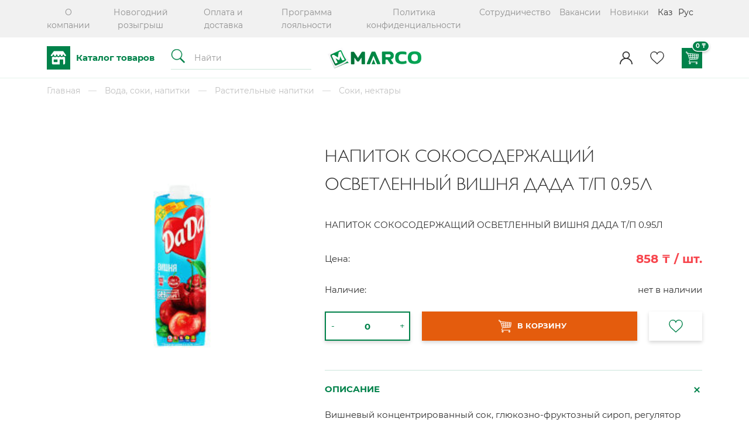

--- FILE ---
content_type: text/html; charset=utf-8
request_url: https://www.marco.kz/product/napitok-sokosoderzhaschiy-osvetlennyy-vishnya-dada-tp-095l
body_size: 34553
content:
<!DOCTYPE html>
<html>
<head><meta data-config="{&quot;product_id&quot;:354361521}" name="page-config" content="" /><meta data-config="{&quot;money_with_currency_format&quot;:{&quot;delimiter&quot;:&quot; &quot;,&quot;separator&quot;:&quot;.&quot;,&quot;format&quot;:&quot;%n %u&quot;,&quot;unit&quot;:&quot;₸&quot;,&quot;show_price_without_cents&quot;:1},&quot;currency_code&quot;:&quot;KZT&quot;,&quot;currency_iso_code&quot;:&quot;KZT&quot;,&quot;default_currency&quot;:{&quot;title&quot;:&quot;Казахстанский тенге&quot;,&quot;code&quot;:&quot;KZT&quot;,&quot;rate&quot;:&quot;0.150135&quot;,&quot;format_string&quot;:&quot;%n %u&quot;,&quot;unit&quot;:&quot;₸&quot;,&quot;price_separator&quot;:&quot;&quot;,&quot;is_default&quot;:true,&quot;price_delimiter&quot;:&quot;&quot;,&quot;show_price_with_delimiter&quot;:true,&quot;show_price_without_cents&quot;:true},&quot;facebook&quot;:{&quot;pixelActive&quot;:false,&quot;currency_code&quot;:&quot;KZT&quot;,&quot;use_variants&quot;:null},&quot;vk&quot;:{&quot;pixel_active&quot;:null,&quot;price_list_id&quot;:null},&quot;new_ya_metrika&quot;:true,&quot;ecommerce_data_container&quot;:&quot;dataLayer&quot;,&quot;common_js_version&quot;:&quot;v2&quot;,&quot;vue_ui_version&quot;:null,&quot;feedback_captcha_enabled&quot;:null,&quot;account_id&quot;:863947,&quot;hide_items_out_of_stock&quot;:true,&quot;forbid_order_over_existing&quot;:true,&quot;minimum_items_price&quot;:3000,&quot;enable_comparison&quot;:true,&quot;locale&quot;:&quot;ru&quot;,&quot;client_group&quot;:null,&quot;consent_to_personal_data&quot;:{&quot;active&quot;:true,&quot;obligatory&quot;:true,&quot;description&quot;:&quot;\u003cp\u003eНастоящим подтверждаю, что я ознакомлен и согласен с условиями \u003ca href=\&quot;/page/oferta\&quot; target=\&quot;blank\&quot;\u003eоферты и политики конфиденциальности\u003c/a\u003e.\u003c/p\u003e&quot;},&quot;recaptcha_key&quot;:&quot;6LfXhUEmAAAAAOGNQm5_a2Ach-HWlFKD3Sq7vfFj&quot;,&quot;recaptcha_key_v3&quot;:&quot;6LcZi0EmAAAAAPNov8uGBKSHCvBArp9oO15qAhXa&quot;,&quot;yandex_captcha_key&quot;:&quot;ysc1_ec1ApqrRlTZTXotpTnO8PmXe2ISPHxsd9MO3y0rye822b9d2&quot;,&quot;checkout_float_order_content_block&quot;:true,&quot;available_products_characteristics_ids&quot;:null,&quot;sber_id_app_id&quot;:&quot;5b5a3c11-72e5-4871-8649-4cdbab3ba9a4&quot;,&quot;theme_generation&quot;:2,&quot;quick_checkout_captcha_enabled&quot;:false,&quot;max_order_lines_count&quot;:500,&quot;sber_bnpl_min_amount&quot;:1000,&quot;sber_bnpl_max_amount&quot;:150000,&quot;counter_settings&quot;:{&quot;data_layer_name&quot;:&quot;dataLayer&quot;,&quot;new_counters_setup&quot;:false,&quot;add_to_cart_event&quot;:true,&quot;remove_from_cart_event&quot;:true,&quot;add_to_wishlist_event&quot;:true},&quot;site_setting&quot;:{&quot;show_cart_button&quot;:true,&quot;show_service_button&quot;:false,&quot;show_marketplace_button&quot;:false,&quot;show_quick_checkout_button&quot;:false},&quot;warehouses&quot;:[{&quot;id&quot;:1274,&quot;title&quot;:&quot;Атырау&quot;,&quot;array_index&quot;:0},{&quot;id&quot;:1291,&quot;title&quot;:&quot;Алматы&quot;,&quot;array_index&quot;:1}],&quot;captcha_type&quot;:&quot;google&quot;,&quot;human_readable_urls&quot;:false}" name="shop-config" content="" /><meta name='js-evnvironment' content='production' /><meta name='default-locale' content='ru' /><meta name='insales-redefined-api-methods' content="[]" /><script type="text/javascript" src="https://static.insales-cdn.com/assets/static-versioned/v3.72/static/libs/lodash/4.17.21/lodash.min.js"></script>
<!--InsalesCounter -->
<script type="text/javascript">
(function() {
  if (typeof window.__insalesCounterId !== 'undefined') {
    return;
  }

  try {
    Object.defineProperty(window, '__insalesCounterId', {
      value: 863947,
      writable: true,
      configurable: true
    });
  } catch (e) {
    console.error('InsalesCounter: Failed to define property, using fallback:', e);
    window.__insalesCounterId = 863947;
  }

  if (typeof window.__insalesCounterId === 'undefined') {
    console.error('InsalesCounter: Failed to set counter ID');
    return;
  }

  let script = document.createElement('script');
  script.async = true;
  script.src = '/javascripts/insales_counter.js?7';
  let firstScript = document.getElementsByTagName('script')[0];
  firstScript.parentNode.insertBefore(script, firstScript);
})();
</script>
<!-- /InsalesCounter -->

  
  



  <title>
    
        НАПИТОК СОКОСОДЕРЖАЩИЙ ОСВЕТЛЕННЫЙ ВИШНЯ ДАДА Т/П 0.95Л - купить по выгодной цене | Marco
    
  </title>






<!-- meta -->
<meta charset="UTF-8" />
<meta name="keywords" content='НАПИТОК СОКОСОДЕРЖАЩИЙ ОСВЕТЛЕННЫЙ ВИШНЯ ДАДА Т/П 0.95Л - купить по выгодной цене | Marco'/>

<meta name="description" content='Предлагаем купить НАПИТОК СОКОСОДЕРЖАЩИЙ ОСВЕТЛЕННЫЙ ВИШНЯ ДАДА Т/П 0.95Л.
Цена - 858 ₸. Быстрая доставка.
☎️ +77010525255
Смотрите все товары в разделе «Соки, нектары»
'/>

<meta name="robots" content="index,follow" />
<meta http-equiv="X-UA-Compatible" content="IE=edge,chrome=1" />
<meta name="viewport" content="width=device-width, initial-scale=1.0, viewport-fit=cover" />
<meta name="SKYPE_TOOLBAR" content="SKYPE_TOOLBAR_PARSER_COMPATIBLE" />

<link rel="shortcut icon" href="https://static.insales-cdn.com/assets/1/7132/1645532/1728660629/favicon.png">


    <link rel="canonical" href="https://www.marco.kz/product/napitok-sokosoderzhaschiy-osvetlennyy-vishnya-dada-tp-095l" />
    <meta property="og:title" content="НАПИТОК СОКОСОДЕРЖАЩИЙ ОСВЕТЛЕННЫЙ ВИШНЯ ДАДА Т/П 0.95Л" />
    <meta property="og:type" content="website" /> 
    <meta property="og:url" content="https://www.marco.kz/product/napitok-sokosoderzhaschiy-osvetlennyy-vishnya-dada-tp-095l" />
    
      <meta property="og:image" content="https://static.insales-cdn.com/images/products/1/982/657433558/import_files_e0_e07f04511a2411eb80c9ac1f6bba4f3f_5367c31fb2a911ed811f0cc47a206601.jpg" />
    
  

<!-- Global site tag (gtag.js) - Google Analytics -->
<script async src="https://www.googletagmanager.com/gtag/js?id=G-VGFGKETNKT"></script>
<script>
  window.dataLayer = window.dataLayer || [];
  function gtag(){dataLayer.push(arguments);}
  gtag('js', new Date());

  gtag('config', 'G-VGFGKETNKT');
</script>
<!-- fixes -->
<!--[if IE]>
<script src="//html5shiv.googlecode.com/svn/trunk/html5.js"></script><![endif]-->
<!--[if lt IE 9]>
<script src="//css3-mediaqueries-js.googlecode.com/svn/trunk/css3-mediaqueries.js"></script>
<![endif]-->

  
<link rel="stylesheet" type="text/css" href="https://static.insales-cdn.com/assets/1/7132/1645532/1728660629/theme.css" />

<meta name='product-id' content='354361521' />
</head>


<body class="template-is-product not-index-page">
  <header>
  <div class="is-top">
    <div><a href="/page/o-kompanii">О компании</a></div><div><a href="/page/novogodniy-rozygrysh">Новогодний розыгрыш</a></div><div><a href="/page/oplata-i-dostavka">Оплата и доставка</a></div><div><a href="/page/programma-loyalnosti">Программа лояльности</a></div><div><a href="/page/politika-konfidentsialnosti">Политика конфиденциальности</a></div><div><a href="/page/sotrudnichestvo">Сотрудничество</a></div><div><a href="/page/vakansii">Вакансии</a></div><div><a href="/collection/novinki">Новинки</a></div>
    <div class="is-lang">
  <a href="?lang=kz">Каз</a>
      
  <a href="?lang=ru">Рус</a>
      </div> 
  </div>
  <div class="is-bottom">
    <div class="is-item">
      <a href="/collection/all" class="open-menu js-menu" data-target="catalog">
<svg xmlns="http://www.w3.org/2000/svg" width="40" height="40" viewBox="0 0 56 55.846">
  <path id="Path_12438" data-name="Path 12438" d="M14401.51,19524.418c-.346-24.793,0-55.846,0-55.846h55.847v55.846Zm38.98-24.025v11.873h1.73a2.768,2.768,0,0,0,2.792-2.746V19495.3a5.515,5.515,0,0,0-7.96,0,5.528,5.528,0,0,0-7.971,0,5.535,5.535,0,0,0-7.977,0,5.049,5.049,0,0,0-7.542-.02v14.242a2.773,2.773,0,0,0,2.8,2.746h15.962v-11.873Zm2.02-10.459a2.514,2.514,0,0,0,5,.3l-7.129-10.014h-22.1l-7.62,10.143a2.514,2.514,0,0,0,4.981-.428,1.477,1.477,0,0,1,2.953,0,2.509,2.509,0,0,0,5.018,0,1.477,1.477,0,0,1,2.954,0,2.512,2.512,0,0,0,5.022,0,1.474,1.474,0,0,1,2.948,0,2.512,2.512,0,0,0,5.022,0,1.474,1.474,0,0,1,2.948,0Zm-24.642,16.752v-6.193h9.03v6.193Z" transform="translate(-14401.356 -19468.572)" fill="#00824a"/>
</svg>







 


























Каталог товаров</a>
      <div class="js-menu sub-menu">
        	<ul class="is-list">
              
              <li><a href="/collection/novinki">Новинки для Вас</a></li>
              
              <li><a href="/collection/aktsii">Скидки на любимые товары</a></li>
              
              <li><a href="/collection/sdobnaya-vypechka">Подарочные наборы</a></li>
              
              <li><a data-target="#k-prazdniku" href="/collection/k-prazdniku">К Празднику</a></li>
              
              <li><a data-target="#hleb-vypechka" href="/collection/hleb-vypechka">Хлеб</a></li>
              
              <li><a data-target="#kulinariya-i-vypechka" href="/collection/kulinariya-i-vypechka">Bakery</a></li>
              
              <li><a data-target="#ovoschi-i-frukty" href="/collection/ovoschi-i-frukty">Овощи, фрукты, зелень</a></li>
              
              <li><a data-target="#katalog-1-8ac0c1" href="/collection/katalog-1-8ac0c1">Сухофрукты и орехи</a></li>
              
              <li><a data-target="#myaso-ptitsa" href="/collection/myaso-ptitsa">Мясо, птица и полуфабрикаты</a></li>
              
              <li><a data-target="#svezhee-myaso-i-ryba" href="/collection/svezhee-myaso-i-ryba">Замороженная продукция</a></li>
              
              <li><a data-target="#katalog-1-71822a" href="/collection/katalog-1-71822a">Рыба и морепродукты</a></li>
              
              <li><a data-target="#myasnye-polufabrikaty" href="/collection/myasnye-polufabrikaty">Мясные изделия</a></li>
              
              <li><a data-target="#katalog-1-0190fd" href="/collection/katalog-1-0190fd">Молоко, сыр, масло</a></li>
              
              <li><a href="/collection/yaytso-2">Яйцо</a></li>
              
              <li><a data-target="#katalog-1-3f4007" href="/collection/katalog-1-3f4007">Для готовки и выпечки</a></li>
              
              <li><a data-target="#katalog-1-739be7" href="/collection/katalog-1-739be7">Сладости</a></li>
              
              <li><a data-target="#katalog-1-4a2ce3" href="/collection/katalog-1-4a2ce3">Крупы, консервы и макаронные изделия</a></li>
              
              <li><a data-target="#tovary-dlya-piknika" href="/collection/tovary-dlya-piknika">Чай, кофе, какао</a></li>
              
              <li><a data-target="#napitki" href="/collection/napitki">Вода, соки, напитки</a></li>
              
              <li><a data-target="#sneki" href="/collection/sneki">Снеки, крекеры</a></li>
              
              <li><a data-target="#mat-i-ditya" href="/collection/mat-i-ditya">Детям</a></li>
              
              <li><a data-target="#bytovaya-himiya-i-hoz-tovary" href="/collection/bytovaya-himiya-i-hoz-tovary">Всё для дома</a></li>
              
              <li><a href="/collection/katalog-1">Автотовары</a></li>
              
              <li><a data-target="#zdorovoye-pitaniye" href="/collection/zdorovoye-pitaniye">Здоровое питание</a></li>
              
              <li><a data-target="#gigiena-i-uhod" href="/collection/gigiena-i-uhod">Красота</a></li>
              
              <li><a data-target="#domashnie-zhivotnye" href="/collection/domashnie-zhivotnye">Домашние животные</a></li>
              
          </ul>
        <div class="is-sub">
        
          
        
          
        
          
        
          
        <div id="k-prazdniku">
          <ul class="is-list"><li><a href="/collection/podarki-tovary-dlya-prazdnikov">Подарки, товары для праздников</a></li><li><a href="/collection/ukrasheniya-dlya-prazdnika">Украшения для праздника</a></li></ul>
          
        </div>
          
        
          
        <div id="hleb-vypechka">
          <ul class="is-list"><li><a href="/collection/hleb-batony-bagety">Из нашей пекарни</a></li><li><a href="/collection/belyy-chernyy">Белый, черный</a></li><li><a href="/collection/hleb-pshenichnyy">Выпечка</a></li><li><a href="/collection/katalog">Злаковые хлебцы</a></li><li><a href="/collection/hleb-rzhanoy">Лаваши и лепешки</a></li><li><a href="/collection/izdeliya-iz-drozhzhevogo-testa">Тарталетки</a></li></ul>
          
        </div>
          
        
          
        <div id="kulinariya-i-vypechka">
          <ul class="is-list"><li><a href="/collection/natsionalnye">Национальные</a></li><li><a href="/collection/goryachie">Горячие</a></li><li><a href="/collection/vypechka">Выпечка</a></li><li><a href="/collection/konditerskie">Кондитерские</a></li><li><a href="/collection/salaty">Салаты</a></li><li><a href="/collection/myasnoy">Мясной</a></li></ul>
          
        </div>
          
        
          
        <div id="ovoschi-i-frukty">
          <ul class="is-list"><li><a href="/collection/ovoschi">Овощи</a></li><li><a href="/collection/zelen">Зелень</a></li><li><a href="/collection/yagody-frukty">Фрукты</a></li><li><a href="/collection/yagody">Ягоды</a></li><li><a href="/collection/ovoschnye-salaty">Овощные Салаты</a></li><li><a href="/collection/solenya">Соленья</a></li><li><a href="/collection/katalog-06cd1d">Фрукты и овощи замороженные</a></li></ul>
          
        </div>
          
        
          
        <div id="katalog-1-8ac0c1">
          <ul class="is-list"><li><a href="/collection/orehi">Орехи</a></li><li><a href="/collection/griby-frukty-yagody-sushenye">Грибы, фрукты, ягоды сушеные</a></li><li><a href="/collection/suhofrukty">Сухофрукты</a></li></ul>
          
        </div>
          
        
          
        <div id="myaso-ptitsa">
          <ul class="is-list"><li><a href="/collection/kurinaya-razdelka">Птица</a></li><li><a href="/collection/govyadina-telyatina">Мясо</a></li><li><a href="/collection/pelmeni-manty-vareniki">Пельмени, манты, вареники</a></li><li><a href="/collection/ryba-moreprodukty">Котлеты, тефтели, наггетсы</a></li><li><a href="/collection/griby-zamorozhennye">Самса, пирожки, чебуреки</a></li></ul>
          
        </div>
          
        
          
        <div id="svezhee-myaso-i-ryba">
          <ul class="is-list"><li><a href="/collection/morozhenoe-portsionnoe">Мороженое порционное</a></li><li><a href="/collection/testo-zamorozhennoe">Тесто замороженное</a></li><li><a href="/collection/ovoschi-zam">Фрукты и овощи замороженные</a></li><li><a href="/collection/pitstsa-zamorozhennayalazanya-tartaletki">Пицца</a></li><li><a href="/collection/sosiski-sardelki-zamorozhennye">Блинчики, круассаны, сырники</a></li></ul>
          
        </div>
          
        
          
        <div id="katalog-1-71822a">
          <ul class="is-list"><li><a href="/collection/ryba-kopchenaya">Копчёная рыба</a></li><li><a href="/collection/ryba-vyalenaya">Вяленая рыба</a></li><li><a href="/collection/preservy-rybnye-iz-more-produktov">Солёная рыба</a></li><li><a href="/collection/zamorozhennaya-ryba">Замороженная рыба</a></li><li><a href="/collection/prochee-ryba-i-more-produkty">Морепродукты</a></li><li><a href="/collection/ikornaya-zakuska">Икра</a></li><li><a href="/collection/krabovye-palochki">Крабовые палочки</a></li><li><a href="/collection/sneki-rybnye-2">Снеки рыбные</a></li></ul>
          
        </div>
          
        
          
        <div id="myasnye-polufabrikaty">
          <ul class="is-list"><li><a href="/collection/delikatesy">Деликатесы</a></li><li><a href="/collection/kopchenosti-2">Копчености</a></li><li><a href="/collection/kolbasy-pk-vk-kopchenye">Колбасы п/к, в/к, копченые</a></li><li><a href="/collection/kolbasy-varenye">Колбасы вареные</a></li><li><a href="/collection/sosiski-sardelki-shpikachki">Сосиски, сардельки, шпикачки</a></li></ul>
          
        </div>
          
        
          
        <div id="katalog-1-0190fd">
          <ul class="is-list"><li><a href="/collection/moloko">Молоко, сметана</a></li><li><a href="/collection/ryazhenka">Йогурты и творожные сырки</a></li><li><a href="/collection/pudingi-i-mussy">Сыры</a></li><li><a href="/collection/drugie-molochno-tvorozhnye-deserty">Сливочное масло</a></li></ul>
          
        </div>
          
        
          
        
          
        <div id="katalog-1-3f4007">
          <ul class="is-list"><li><a href="/collection/spetsii-i-pripravy">Специи и приправы</a></li><li><a href="/collection/katalog-1-be6363">Растительные масла</a></li><li><a href="/collection/katalog-1-c5579e">Соусы и уксусы</a></li><li><a href="/collection/muka">Мука</a></li></ul>
          
        </div>
          
        
          
        <div id="katalog-1-739be7">
          <ul class="is-list"><li><a href="/collection/konfety-shokoladnye">Конфеты</a></li><li><a href="/collection/shokolad-batonchiki-pasta">Шоколад, батончики, паста</a></li><li><a href="/collection/pechenie-vafli-torty">Печенье, вафли, торты</a></li><li><a href="/collection/myod">Мёд</a></li><li><a href="/collection/med-varenie-shokoladnaya-pasta">Варенье, джемы, сиропы</a></li><li><a href="/collection/podarochnye-nabory">Подарочные наборы</a></li></ul>
          
        </div>
          
        
          
        <div id="katalog-1-4a2ce3">
          <ul class="is-list"><li><a href="/collection/katalog-1-3ff123">Консервы</a></li><li><a href="/collection/krupy">Крупы, бобовые</a></li><li><a href="/collection/katalog-1-aa9115">Макароны и лапша</a></li><li><a href="/collection/katalog-1-a0ee7f">Продукты быстрого приготовления</a></li><li><a href="/collection/katalog-1-6aaba9">Завтраки</a></li></ul>
          
        </div>
          
        
          
        <div id="tovary-dlya-piknika">
          <ul class="is-list"><li><a href="/collection/chay">Чай</a></li><li><a href="/collection/kofe">Кофе и какао</a></li></ul>
          
        </div>
          
        
          
        <div id="napitki">
          <ul class="is-list"><li><a href="/collection/kisel">Растительные напитки</a></li><li><a href="/collection/voda-butilirovannaya">Вода</a></li><li><a href="/collection/gazirovannye-napitki-2">Газированные напитки</a></li></ul>
          <a href="/collection/napitki" class="is-banner"><span class="is-img"><img src="https://static-ru.insales.ru/files/1/7207/13712423/original/menu-banner-1.png" alt="Вода, соки, напитки"></span>Вода, соки, напитки</a>
        </div>
          
        
          
        <div id="sneki">
          <ul class="is-list"><li><a href="/collection/chipsy">Чипсы</a></li><li><a href="/collection/suhariki">Сухарики</a></li><li><a href="/collection/lukovye-koltsa">Кукурузные палочки</a></li><li><a href="/collection/pop-korn">Попкорн</a></li><li><a href="/collection/sneki-iz-ryby-i-moreproduktov">Снеки из морской капуста</a></li><li><a href="/collection/sneki-rybnye">Снеки рыбные</a></li><li><a href="/collection/semechki">Семечки</a></li><li><a href="/collection/orehi-2">Орехи</a></li><li><a href="/collection/kukuruza-konservirovannaya">Крекеры</a></li></ul>
          
        </div>
          
        
          
        <div id="mat-i-ditya">
          <ul class="is-list"><li><a href="/collection/detskoe-pitanie">Детское питание и смеси</a></li><li><a href="/collection/detskie-tovary">Подгузники и гигиена</a></li><li><a href="/collection/knigi-i-kantselyarskie-tovary">Для школы</a></li></ul>
          
        </div>
          
        
          
        <div id="bytovaya-himiya-i-hoz-tovary">
          <ul class="is-list"><li><a href="/collection/sredstva-dlya-mytya-posudy">Средства для мытья посуды</a></li><li><a href="/collection/poroshki-stiralnye">Стирка и уход за бельём</a></li><li><a href="/collection/vsyo-dlya-doma">Всё для дома</a></li><li><a href="/collection/hozyaystvennye-tovary">Для бани</a></li><li><a href="/collection/bytovaya-himiya">Для уборки</a></li></ul>
          
        </div>
          
        
          
        
          
        <div id="zdorovoye-pitaniye">
          <ul class="is-list"><li><a href="/collection/salfetki-v-korobkah">Диетическое питание</a></li><li><a href="/collection/salfetki-bumazhnye">Диабетические продукты</a></li><li><a href="/collection/1000-melochey">БАДы, спортивное питание</a></li><li><a href="/collection/pena-montazhnaya-kley-germetik">Без глютена</a></li><li><a href="/collection/stroymaterialy">Без лактозы</a></li><li><a href="/collection/prisposobleniya-dlya-mytya-i-uborki">Растительные продукты</a></li></ul>
          
        </div>
          
        
          
        <div id="gigiena-i-uhod">
          <ul class="is-list"><li><a href="/collection/farmatsevtika">Уход за лицом</a></li><li><a href="/collection/shampunibalzamyspetsialnyy-uhod">Уход за волосами</a></li><li><a href="/collection/prokladki-gigienicheskie">Женские гигиенические средства</a></li><li><a href="/collection/zubnye-pasty-schetki-opolaskivateli-nit">Зубные пасты, щетки, ополаскиватели, нить</a></li><li><a href="/collection/lichnaya-gigiena">Уход за телом</a></li><li><a href="/collection/tualetnaya-bumaga">Туалетная бумага</a></li></ul>
          
        </div>
          
        
          
        <div id="domashnie-zhivotnye">
          <ul class="is-list"><li><a href="/collection/korm-dlya-koshek">Корм для кошек</a></li><li><a href="/collection/korma-dlya-zhivotnyh">Корм для собак</a></li><li><a href="/collection/napolniteli-dlya-tualetov">Гигиена и уход за животными</a></li><li><a href="/collection/aksessuary-dlya-zhivotnyh">Аксессуары для животных</a></li></ul>
          
        </div>
          
        
        </div>
      </div>
      <form action="/search" method="get" class="is-search">
        <input type="text" autocomplete="off" placeholder="Найти" class="inpt inpt-underline inline-middle" name="q" value="" data-search-field />
        <button type="submit" class="bttn-link inline-middle transition">


	<svg xmlns="http://www.w3.org/2000/svg" width="25" height="24" viewBox="0 0 29.952 30.621">
  <path id="search" d="M49.8-470.487a11.658,11.658,0,0,0-9.857,7.747,11.639,11.639,0,0,0,5.9,14.284,11.451,11.451,0,0,0,5.925,1.121,11.613,11.613,0,0,0,5.451-1.8l.454-.3,4.5,4.454,4.5,4.455.976-.969.976-.969L64.237-446.9c-2.406-2.433-4.385-4.447-4.4-4.475a1.065,1.065,0,0,1,.2-.323,12.192,12.192,0,0,0,2.275-4.908,8.8,8.8,0,0,0,.151-2.337,8.962,8.962,0,0,0-.151-2.3,11.67,11.67,0,0,0-5.526-7.713,11.845,11.845,0,0,0-4.007-1.437A14.577,14.577,0,0,0,49.8-470.487Zm2.914,1.547a11.745,11.745,0,0,1,2.921,1,10.031,10.031,0,0,1,2.474,1.849,10.118,10.118,0,0,1,1.925,11.7,10.157,10.157,0,0,1-8.248,5.63,10.264,10.264,0,0,1-8.283-3.183,10.214,10.214,0,0,1-2.584-5,12.021,12.021,0,0,1-.041-3.746,10.493,10.493,0,0,1,1.9-4.331,11.794,11.794,0,0,1,2.729-2.523,10.973,10.973,0,0,1,4.234-1.5A13.615,13.615,0,0,1,52.71-468.94Z" transform="translate(-39.016 470.792)" fill="currentColor" stroke="currentColor" stroke-width="0.5"/>
</svg>






 


























</button>
      <input type="hidden" name="lang" value="ru">
    </form>
    </div>
    <div class="is-item is-logo"><a href="/" title="Marco"><img src="https://static.insales-cdn.com/assets/1/7132/1645532/1728660629/logotype_1.png" alt="Marco"></a></div>
    <div class="is-item is-control">
      	 
          	
      <div class="is-login-wrap relative">
                <a class="is-login" href="/client_account/login?lang=ru">
                  






	<svg id="login" xmlns="http://www.w3.org/2000/svg" width="22" height="22" viewBox="0 0 30 30">
  <g id="Group_2738" data-name="Group 2738">
    <path id="Path_11889" data-name="Path 11889" d="M25.607,19.393a14.943,14.943,0,0,0-5.7-3.575,8.672,8.672,0,1,0-9.813,0A15.024,15.024,0,0,0,0,30H2.344a12.656,12.656,0,0,1,25.313,0H30A14.9,14.9,0,0,0,25.607,19.393ZM15,15a6.328,6.328,0,1,1,6.328-6.328A6.335,6.335,0,0,1,15,15Z" transform="translate(0)" fill="currentColor"/>
  </g>
</svg>


 



























                </a>
      
      </div>
         	  
          
      <a href="/page/favorites?lang=ru">



<svg xmlns="http://www.w3.org/2000/svg" width="24" height="22" viewBox="0 0 34.645 32.345">
  <path id="like_1_" data-name="like (1)" d="M16.207,7.3A8.529,8.529,0,0,1,24.026,2c4.711,0,8.1,4.03,8.53,8.832a8.789,8.789,0,0,1-.277,3.338,14.761,14.761,0,0,1-4.5,7.5L16.207,32,4.827,21.673a14.758,14.758,0,0,1-4.5-7.5,8.789,8.789,0,0,1-.277-3.338C.479,6.03,3.871,2,8.582,2A8.264,8.264,0,0,1,16.207,7.3Z" transform="translate(1.018 -1)" fill="none" stroke="currentColor" stroke-width="2"/>
</svg>




 


























</a>
      
              <a class="js-basket" href="#" custom-popup-link="dynamic_basket">
                




	<svg xmlns="http://www.w3.org/2000/svg" width="22" height="22" viewBox="0 0 30.977 30.5">
  <g id="Group_2988" data-name="Group 2988" transform="translate(0.25 0.25)">
    <g id="Group_2986" data-name="Group 2986" transform="translate(0 0)">
      <g data-name="shopping cart supermarket — копия">
        <g id="Group_2980" data-name="Group 2980">
          <g id="Group_2979" data-name="Group 2979">
            <path id="Path_12147" data-name="Path 12147" d="M30.379,10.382a.446.446,0,0,0-.308-.166L5.422,7.977a1.4,1.4,0,0,0-.407-.934L2.391,4.418A1.4,1.4,0,0,0,.41,6.4L3.035,9.026a1.391,1.391,0,0,0,.99.411,1.405,1.405,0,0,0,.409-.061L8.166,21.74a2.34,2.34,0,0,0,2.249,1.676c.059,0,.118,0,.177-.006l16.875-1.236a1.885,1.885,0,0,0,1.725-1.631l1.281-9.824A.447.447,0,0,0,30.379,10.382ZM4.384,8.394a.508.508,0,0,1-.718,0L1.042,5.768a.508.508,0,1,1,.718-.719L4.384,7.675A.509.509,0,0,1,4.384,8.394Zm10.99,1.384.2,3.268L11.4,12.895l-.659-3.537ZM5.21,8.855l4.609.419.668,3.587-4.114-.15Zm2.714,8.991L6.647,13.615l4.008.146.746,4.008Zm2.6,4.671a1.454,1.454,0,0,1-1.506-1.036l-.829-2.747,3.375-.075.695,3.732Zm1.042-8.723,4.061.148.23,3.727-3.554.079Zm1.588,8.531-.686-3.686,3.443-.077.218,3.545Zm7.024-.514-3.158.231-.216-3.5,3.462-.077Zm.113-4.24-3.541.079-.226-3.675,3.859.141Zm.116-4.349-3.938-.144-.2-3.219,4.216.383ZM24.476,21.5l-3.4.249.088-3.3,3.564-.079Zm.324-4.025-3.612.08.091-3.4,3.778.138Zm.328-4.076L21.3,13.255l.078-2.932,3.966.36Zm3.179,7.032a.989.989,0,0,1-.9.856l-2.025.148.248-3.084,2.961-.066Zm.4-3.042-3.006.067.252-3.132,3.139.114Zm.5-3.841-3.183-.116.214-2.663,3.293.3Z" transform="translate(0 -4.007)" fill="currentColor" stroke="currentColor" stroke-linecap="round" stroke-linejoin="round" stroke-width="0.5"/>
          </g>
        </g>
        <g id="Group_2982" data-name="Group 2982" transform="translate(7.158 20.056)">
          <g id="Group_2981" data-name="Group 2981">
            <path id="Path_12148" data-name="Path 12148" d="M139.521,347.289v-1.07h.986a.447.447,0,1,0,0-.893H121.9a.508.508,0,0,1-.467-.708l1.262-2.944a.447.447,0,1,0-.821-.352l-1.262,2.944a1.4,1.4,0,0,0,1.288,1.954h.492v1.07a1.879,1.879,0,1,0,.893,0v-1.07h15.34v1.07a1.879,1.879,0,1,0,.893,0Zm-15.695,1.825a.986.986,0,1,1-.986-.986A.987.987,0,0,1,123.827,349.114Zm15.248.986a.986.986,0,1,1,.986-.986A.987.987,0,0,1,139.075,350.1Z" transform="translate(-120.5 -341.049)" fill="#fff" stroke="currentColor" stroke-linecap="round" stroke-linejoin="round" stroke-width="0.5"/>
          </g>
        </g>
      </g>
    </g>
  </g>
</svg>



 


























<span data-cartman-total-price></span>
              </a>
          
    </div>
  </div>
</header>
<div data-option-variant class="hide">option-span</div>




<div class="wrapper">
  


  

<div data-prod class="product-wrap">







<div class="breadcrumb-wrapper">

    <ul class="breadcrumb no-list-style no-pad no-marg">

      <li class="breadcrumb-item home">
        <a class="breadcrumb-link bttn-underline" title="Главная" href="/">Главная</a>
      </li>

      
        
        

        
        
          

          

          
        
          

          
            <li class="breadcrumb-item" data-breadcrumbs="2">
              <a class="breadcrumb-link bttn-underline" title="Вода, соки, напитки" href="/collection/napitki">Вода, соки, напитки</a>
            </li>
            
              <li class="breadcrumb-item button-breadcrumb">
                <button class="bttn-hidden-breadcrumbs hidden-breadcrumbs js-hidden-bread" > ... </button>
              </li>
            
          

          
        
          

          
            <li class="breadcrumb-item" data-breadcrumbs="3">
              <a class="breadcrumb-link bttn-underline" title="Растительные напитки" href="/collection/kisel">Растительные напитки</a>
            </li>
            
          

          
        
          

          
            <li class="breadcrumb-item" data-breadcrumbs="4">
              <a class="breadcrumb-link bttn-underline" title="Соки, нектары" href="/collection/soki-nektary">Соки, нектары</a>
            </li>
            
          

          
        

      

    </ul>

</div>





    <div class="row is-grid">
      <div class="cell-5 post-0-lg cell-12-sm m-b-40-sm flex-first-sm">
        
          


<div class="gallery-wrapper pallette_1 no_bg relative" id="gallery-wrapper" style="opacity: 0;">
  

<div class="gallery-top m-b-20">
  <div class="swiper-container js-product-gallery-main" data-first-image="">
    <div class="swiper-wrapper">
        
          
          
          <div class="swiper-slide gallery-slide">
            

            <a href="https://static.insales-cdn.com/images/products/1/982/657433558/import_files_e0_e07f04511a2411eb80c9ac1f6bba4f3f_5367c31fb2a911ed811f0cc47a206601.jpg" data-fancybox="gallery" id="image_gallery_1">
              
              <img src="https://static.insales-cdn.com/images/products/1/982/657433558/import_files_e0_e07f04511a2411eb80c9ac1f6bba4f3f_5367c31fb2a911ed811f0cc47a206601.jpg" alt="СОК1">
            </a>
          </div>
        
    </div>
  </div>
</div>


</div>

         
      </div>
      <div class="cell-7 cell-12-sm ">
        <div class="product-info pallette_1 no_bg">
  <form class="" action="/cart_items" method="post" data-product-id="354361521" data-recently-view="354361521" data-product-gallery=".js-product-gallery-main" data-product-json="{&quot;id&quot;:354361521,&quot;url&quot;:&quot;/product/napitok-sokosoderzhaschiy-osvetlennyy-vishnya-dada-tp-095l&quot;,&quot;title&quot;:&quot;НАПИТОК СОКОСОДЕРЖАЩИЙ ОСВЕТЛЕННЫЙ ВИШНЯ ДАДА Т/П 0.95Л&quot;,&quot;short_description&quot;:&quot;НАПИТОК СОКОСОДЕРЖАЩИЙ ОСВЕТЛЕННЫЙ ВИШНЯ ДАДА Т/П 0.95Л&quot;,&quot;available&quot;:false,&quot;unit&quot;:&quot;pce&quot;,&quot;permalink&quot;:&quot;napitok-sokosoderzhaschiy-osvetlennyy-vishnya-dada-tp-095l&quot;,&quot;images&quot;:[{&quot;id&quot;:657433558,&quot;product_id&quot;:354361521,&quot;external_id&quot;:&quot;import_files_e0_e07f04511a2411eb80c9ac1f6bba4f3f_5367c31fb2a911ed811f0cc47a206601.jpg&quot;,&quot;position&quot;:1,&quot;created_at&quot;:&quot;2023-02-23T11:58:42.000+05:00&quot;,&quot;image_processing&quot;:false,&quot;title&quot;:&quot;СОК1&quot;,&quot;url&quot;:&quot;https://static.insales-cdn.com/images/products/1/982/657433558/thumb_import_files_e0_e07f04511a2411eb80c9ac1f6bba4f3f_5367c31fb2a911ed811f0cc47a206601.jpg&quot;,&quot;original_url&quot;:&quot;https://static.insales-cdn.com/images/products/1/982/657433558/import_files_e0_e07f04511a2411eb80c9ac1f6bba4f3f_5367c31fb2a911ed811f0cc47a206601.jpg&quot;,&quot;medium_url&quot;:&quot;https://static.insales-cdn.com/images/products/1/982/657433558/medium_import_files_e0_e07f04511a2411eb80c9ac1f6bba4f3f_5367c31fb2a911ed811f0cc47a206601.jpg&quot;,&quot;small_url&quot;:&quot;https://static.insales-cdn.com/images/products/1/982/657433558/micro_import_files_e0_e07f04511a2411eb80c9ac1f6bba4f3f_5367c31fb2a911ed811f0cc47a206601.jpg&quot;,&quot;thumb_url&quot;:&quot;https://static.insales-cdn.com/images/products/1/982/657433558/thumb_import_files_e0_e07f04511a2411eb80c9ac1f6bba4f3f_5367c31fb2a911ed811f0cc47a206601.jpg&quot;,&quot;compact_url&quot;:&quot;https://static.insales-cdn.com/images/products/1/982/657433558/compact_import_files_e0_e07f04511a2411eb80c9ac1f6bba4f3f_5367c31fb2a911ed811f0cc47a206601.jpg&quot;,&quot;large_url&quot;:&quot;https://static.insales-cdn.com/images/products/1/982/657433558/large_import_files_e0_e07f04511a2411eb80c9ac1f6bba4f3f_5367c31fb2a911ed811f0cc47a206601.jpg&quot;,&quot;filename&quot;:&quot;import_files_e0_e07f04511a2411eb80c9ac1f6bba4f3f_5367c31fb2a911ed811f0cc47a206601.jpg&quot;,&quot;image_content_type&quot;:&quot;image/jpeg&quot;}],&quot;first_image&quot;:{&quot;id&quot;:657433558,&quot;product_id&quot;:354361521,&quot;external_id&quot;:&quot;import_files_e0_e07f04511a2411eb80c9ac1f6bba4f3f_5367c31fb2a911ed811f0cc47a206601.jpg&quot;,&quot;position&quot;:1,&quot;created_at&quot;:&quot;2023-02-23T11:58:42.000+05:00&quot;,&quot;image_processing&quot;:false,&quot;title&quot;:&quot;СОК1&quot;,&quot;url&quot;:&quot;https://static.insales-cdn.com/images/products/1/982/657433558/thumb_import_files_e0_e07f04511a2411eb80c9ac1f6bba4f3f_5367c31fb2a911ed811f0cc47a206601.jpg&quot;,&quot;original_url&quot;:&quot;https://static.insales-cdn.com/images/products/1/982/657433558/import_files_e0_e07f04511a2411eb80c9ac1f6bba4f3f_5367c31fb2a911ed811f0cc47a206601.jpg&quot;,&quot;medium_url&quot;:&quot;https://static.insales-cdn.com/images/products/1/982/657433558/medium_import_files_e0_e07f04511a2411eb80c9ac1f6bba4f3f_5367c31fb2a911ed811f0cc47a206601.jpg&quot;,&quot;small_url&quot;:&quot;https://static.insales-cdn.com/images/products/1/982/657433558/micro_import_files_e0_e07f04511a2411eb80c9ac1f6bba4f3f_5367c31fb2a911ed811f0cc47a206601.jpg&quot;,&quot;thumb_url&quot;:&quot;https://static.insales-cdn.com/images/products/1/982/657433558/thumb_import_files_e0_e07f04511a2411eb80c9ac1f6bba4f3f_5367c31fb2a911ed811f0cc47a206601.jpg&quot;,&quot;compact_url&quot;:&quot;https://static.insales-cdn.com/images/products/1/982/657433558/compact_import_files_e0_e07f04511a2411eb80c9ac1f6bba4f3f_5367c31fb2a911ed811f0cc47a206601.jpg&quot;,&quot;large_url&quot;:&quot;https://static.insales-cdn.com/images/products/1/982/657433558/large_import_files_e0_e07f04511a2411eb80c9ac1f6bba4f3f_5367c31fb2a911ed811f0cc47a206601.jpg&quot;,&quot;filename&quot;:&quot;import_files_e0_e07f04511a2411eb80c9ac1f6bba4f3f_5367c31fb2a911ed811f0cc47a206601.jpg&quot;,&quot;image_content_type&quot;:&quot;image/jpeg&quot;},&quot;category_id&quot;:20749465,&quot;canonical_url_collection_id&quot;:28986105,&quot;price_kinds&quot;:[],&quot;price_min&quot;:&quot;858.0&quot;,&quot;price_max&quot;:&quot;858.0&quot;,&quot;bundle&quot;:null,&quot;updated_at&quot;:&quot;2025-12-17T10:18:11.000+05:00&quot;,&quot;video_links&quot;:[],&quot;reviews_average_rating_cached&quot;:null,&quot;reviews_count_cached&quot;:null,&quot;option_names&quot;:[],&quot;properties&quot;:[],&quot;characteristics&quot;:[],&quot;variants&quot;:[],&quot;accessories&quot;:[],&quot;list_card_mode&quot;:&quot;more_details&quot;,&quot;list_card_mode_with_variants&quot;:&quot;more_details&quot;}">
    <h1 class="is-title">
      НАПИТОК СОКОСОДЕРЖАЩИЙ ОСВЕТЛЕННЫЙ ВИШНЯ ДАДА Т/П 0.95Л
      <sup class="product-sku" data-product-sku>
      </sup>
    </h1>
    
      <div class="editor m-b-30 m-b-20-sm">
        НАПИТОК СОКОСОДЕРЖАЩИЙ ОСВЕТЛЕННЫЙ ВИШНЯ ДАДА Т/П 0.95Л
      </div>
    

    
    

    <div class="product-variants m-b-10">
      
        <input type="hidden" name="variant_id" value="" >
      
    </div>

    
    
  
    
    
    
      
    
      <div class="is-row">
        <div class="is-left">Цена:</div>
      <div class="is-right">
        <span data-product-price class="c_special_2_color"></span>
        <span data-product-old-price></span>
      </div>
      </div>
      <div class="is-row">
        <div class="is-left">Наличие:</div>
      <div class="is-right">
        <span data-product-available></span>
      </div>
      </div>

    <div class="product-buy row flex-middle is-grid m-b-50">
      <div class="cell-3 cell-12-xs m-b-20-m">
        





<div data-quantity class="quantity is-product show-inline-block show-m">
  <div class="quantity-controls">
    <button data-quantity-change="-1" class="quantity-control bttn-count">
      -
    </button>

    <input class="quantity-input" type="text" name="quantity" value="1"  />

    <button data-quantity-change="1" class="quantity-control bttn-count">
      +
    </button>
  </div>
</div>


      </div>
      <div class="cell-7 cell-9-xs">
        <button type="submit" data-item-add class="btn-primary is-orange-white w-100"><span class="inline-middle m-r-10">




	<svg xmlns="http://www.w3.org/2000/svg" width="22" height="22" viewBox="0 0 30.977 30.5">
  <g id="Group_2988" data-name="Group 2988" transform="translate(0.25 0.25)">
    <g id="Group_2986" data-name="Group 2986" transform="translate(0 0)">
      <g data-name="shopping cart supermarket — копия">
        <g id="Group_2980" data-name="Group 2980">
          <g id="Group_2979" data-name="Group 2979">
            <path id="Path_12147" data-name="Path 12147" d="M30.379,10.382a.446.446,0,0,0-.308-.166L5.422,7.977a1.4,1.4,0,0,0-.407-.934L2.391,4.418A1.4,1.4,0,0,0,.41,6.4L3.035,9.026a1.391,1.391,0,0,0,.99.411,1.405,1.405,0,0,0,.409-.061L8.166,21.74a2.34,2.34,0,0,0,2.249,1.676c.059,0,.118,0,.177-.006l16.875-1.236a1.885,1.885,0,0,0,1.725-1.631l1.281-9.824A.447.447,0,0,0,30.379,10.382ZM4.384,8.394a.508.508,0,0,1-.718,0L1.042,5.768a.508.508,0,1,1,.718-.719L4.384,7.675A.509.509,0,0,1,4.384,8.394Zm10.99,1.384.2,3.268L11.4,12.895l-.659-3.537ZM5.21,8.855l4.609.419.668,3.587-4.114-.15Zm2.714,8.991L6.647,13.615l4.008.146.746,4.008Zm2.6,4.671a1.454,1.454,0,0,1-1.506-1.036l-.829-2.747,3.375-.075.695,3.732Zm1.042-8.723,4.061.148.23,3.727-3.554.079Zm1.588,8.531-.686-3.686,3.443-.077.218,3.545Zm7.024-.514-3.158.231-.216-3.5,3.462-.077Zm.113-4.24-3.541.079-.226-3.675,3.859.141Zm.116-4.349-3.938-.144-.2-3.219,4.216.383ZM24.476,21.5l-3.4.249.088-3.3,3.564-.079Zm.324-4.025-3.612.08.091-3.4,3.778.138Zm.328-4.076L21.3,13.255l.078-2.932,3.966.36Zm3.179,7.032a.989.989,0,0,1-.9.856l-2.025.148.248-3.084,2.961-.066Zm.4-3.042-3.006.067.252-3.132,3.139.114Zm.5-3.841-3.183-.116.214-2.663,3.293.3Z" transform="translate(0 -4.007)" fill="currentColor" stroke="currentColor" stroke-linecap="round" stroke-linejoin="round" stroke-width="0.5"/>
          </g>
        </g>
        <g id="Group_2982" data-name="Group 2982" transform="translate(7.158 20.056)">
          <g id="Group_2981" data-name="Group 2981">
            <path id="Path_12148" data-name="Path 12148" d="M139.521,347.289v-1.07h.986a.447.447,0,1,0,0-.893H121.9a.508.508,0,0,1-.467-.708l1.262-2.944a.447.447,0,1,0-.821-.352l-1.262,2.944a1.4,1.4,0,0,0,1.288,1.954h.492v1.07a1.879,1.879,0,1,0,.893,0v-1.07h15.34v1.07a1.879,1.879,0,1,0,.893,0Zm-15.695,1.825a.986.986,0,1,1-.986-.986A.987.987,0,0,1,123.827,349.114Zm15.248.986a.986.986,0,1,1,.986-.986A.987.987,0,0,1,139.075,350.1Z" transform="translate(-120.5 -341.049)" fill="#fff" stroke="currentColor" stroke-linecap="round" stroke-linejoin="round" stroke-width="0.5"/>
          </g>
        </g>
      </g>
    </g>
  </g>
</svg>



 


























</span>В КОРЗИНУ</button> 
      </div>
      <div class="cell-2 cell-3-xs">
      	<button data-favorites-trigger="354361521" class="btn-primary is-white-3 w-100">



<svg xmlns="http://www.w3.org/2000/svg" width="24" height="22" viewBox="0 0 34.645 32.345">
  <path id="like_1_" data-name="like (1)" d="M16.207,7.3A8.529,8.529,0,0,1,24.026,2c4.711,0,8.1,4.03,8.53,8.832a8.789,8.789,0,0,1-.277,3.338,14.761,14.761,0,0,1-4.5,7.5L16.207,32,4.827,21.673a14.758,14.758,0,0,1-4.5-7.5,8.789,8.789,0,0,1-.277-3.338C.479,6.03,3.871,2,8.582,2A8.264,8.264,0,0,1,16.207,7.3Z" transform="translate(1.018 -1)" fill="none" stroke="currentColor" stroke-width="2"/>
</svg>




 


























</button>
      </div>
      
    </div>

  </form>
</div>

        
  <div class="tab-wrap">
      
    <div class="is-item">
      <div class="is-title is-active">Описание</div>
    <div class="is-content" style="display:block;"><div class="editor"><p>Вишневый концентрированный сок, глюкозно-фруктозный сироп, регулятор кислотности: лимонная кислота, натуральный краситель антоцианин, натуральный подсластитель стевия, витамины (Е, В1, B2, В3, В5, В6, В7, B9, B12, C), вода</p></div></div>
    </div>
       
      
    
  </div>


      </div>
    </div>

  

  

</div>

  





  </div>
  <footer>
  <div class="is-item">
    <div class="is-title">КАТАЛОГ ТОВАРОВ</div>
    <div class="is-list">
    
      <div><a href="/collection/novinki"">Новинки для Вас</a></div>  
    
      <div><a href="/collection/aktsii"">Скидки на любимые товары</a></div>  
    
      <div><a href="/collection/sdobnaya-vypechka"">Подарочные наборы</a></div>  
    
      <div><a href="/collection/k-prazdniku"">К Празднику</a></div>  
    
      <div><a href="/collection/hleb-vypechka"">Хлеб</a></div>  
    
      <div><a href="/collection/kulinariya-i-vypechka"">Bakery</a></div>  
    
      <div><a href="/collection/ovoschi-i-frukty"">Овощи, фрукты, зелень</a></div>  
    
      <div><a href="/collection/katalog-1-8ac0c1"">Сухофрукты и орехи</a></div>  
    
      <div><a href="/collection/myaso-ptitsa"">Мясо, птица и полуфабрикаты</a></div>  
    
      <div><a href="/collection/svezhee-myaso-i-ryba"">Замороженная продукция</a></div>  
    
      <div><a href="/collection/katalog-1-71822a"">Рыба и морепродукты</a></div>  
    
      <div><a href="/collection/myasnye-polufabrikaty"">Мясные изделия</a></div>  
    
      <div><a href="/collection/katalog-1-0190fd"">Молоко, сыр, масло</a></div>  
    
      <div><a href="/collection/yaytso-2"">Яйцо</a></div>  
    
      <div><a href="/collection/katalog-1-3f4007"">Для готовки и выпечки</a></div>  
    
      <div><a href="/collection/katalog-1-739be7"">Сладости</a></div>  
    
      <div><a href="/collection/katalog-1-4a2ce3"">Крупы, консервы и макаронные изделия</a></div>  
    
      <div><a href="/collection/tovary-dlya-piknika"">Чай, кофе, какао</a></div>  
    
      <div><a href="/collection/napitki"">Вода, соки, напитки</a></div>  
    
      <div><a href="/collection/sneki"">Снеки, крекеры</a></div>  
    
      <div><a href="/collection/mat-i-ditya"">Детям</a></div>  
    
      <div><a href="/collection/bytovaya-himiya-i-hoz-tovary"">Всё для дома</a></div>  
    
      <div><a href="/collection/katalog-1"">Автотовары</a></div>  
    
      <div><a href="/collection/zdorovoye-pitaniye"">Здоровое питание</a></div>  
    
      <div><a href="/collection/gigiena-i-uhod"">Красота</a></div>  
    
      <div><a href="/collection/domashnie-zhivotnye"">Домашние животные</a></div>  
    
    </div>
  </div>
  <div class="is-item text-center-xs">
    <div class="is-title">MARCO</div>
    <div class="is-list">
    
      <div><a href="/page/o-kompanii"">О компании</a></div>  
    
      <div><a href="/page/oplata-i-dostavka"">оплата и доставка</a></div>  
    
      <div><a href="/page/programma-loyalnosti"">программа лояльности</a></div>  
    
      <div><a href="/page/politika-konfidentsialnosti"">политика конфиденциальности</a></div>  
    
      <div><a href="/page/sotrudnichestvo"">сотрудничество</a></div>  
    
      <div><a href="/page/vakansii"">вакансии</a></div>  
    
      <div><a href="/page/returns"">Политика возврата товара</a></div>  
    
    </div>
  </div>
  <div class="is-item text-center">
    <a href="/" title="Marco" class="is-logo"><img src="https://static.insales-cdn.com/files/1/4011/18329515/original/f_logo.svg"></a>
    <div class="is-copyright"><p>Интернет-магазин Marco.kz. <br />&copy; Все права защищены.</p></div>
    <div class="hide"><a href="https://insales.kz">InSales.kz</a></div>
  </div>
  <div class="is-item text-right text-left-sm text-center-xs">
    <div class="is-title">ЛИЧНЫЙ КАБИНЕТ</div>
    <div class="is-list">
    
      <div><a href="/client_account/login"">вход</a></div>  
    
      <div><a href="/client_account/contacts/new"">регистрация</a></div>  
    
      <div><a href="/cart_items"">корзина</a></div>  
    
    </div>
  </div>
  <div class="is-item text-right text-center-xs">
    <div class="is-title">СВЯЗАТЬСЯ С НАМИ</div>
    <div class="is-list">
    
      
      <div><img src="https://static.insales-cdn.com/files/1/7636/13557204/original/phone.svg" class="inline-middle"><span class="inline-middle p-l-10 is-link"><p><a href="tel:+77057929248">+7 705 792 92 48</a></p>
<p><a href="tel:+77010525255">+7 701 052 52 55</a></p>
<p>г.Атырау</p></span></div>  
    
      
      <div><p>пн-вc 08.00 - 22:00</p></div>  
    
      <ul class="social no-list-style h4-like p-0 m-t-0 m-b-0">
  
    
    
    
    
    

    
  
    
    
    
    
    

    
    <li class="inline-middle m-l-5 m-r-5">
      <a target="_blank" href="https://www.twitter.com" title="twitter" title="twitter">
        <div class="fab fa-twitter" aria-hidden="true"></div>
      </a>
    </li> 
    
  
    
    
    
    
    

    
    <li class="inline-middle m-l-5 m-r-5">
      <a target="_blank" href="https://www.fb.com" title="facebook" title="facebook">
        <div class="fab fa-facebook" aria-hidden="true"></div>
      </a>
    </li> 
    
  
    
    
    
    
    

    
    <li class="inline-middle m-l-5 m-r-5">
      <a target="_blank" href="https://www.instagram.com" title="instagram" title="instagram">
        <div class="fab fa-instagram" aria-hidden="true"></div>
      </a>
    </li> 
    
  
    
    
    
    
    

    
  
</ul>

    </div>
  </div>
  
</footer>

<div class="toolbar">
  <div>
     <a class="open-search" href="#" custom-popup-link="search-form">
               


	<svg xmlns="http://www.w3.org/2000/svg" width="25" height="24" viewBox="0 0 29.952 30.621">
  <path id="search" d="M49.8-470.487a11.658,11.658,0,0,0-9.857,7.747,11.639,11.639,0,0,0,5.9,14.284,11.451,11.451,0,0,0,5.925,1.121,11.613,11.613,0,0,0,5.451-1.8l.454-.3,4.5,4.454,4.5,4.455.976-.969.976-.969L64.237-446.9c-2.406-2.433-4.385-4.447-4.4-4.475a1.065,1.065,0,0,1,.2-.323,12.192,12.192,0,0,0,2.275-4.908,8.8,8.8,0,0,0,.151-2.337,8.962,8.962,0,0,0-.151-2.3,11.67,11.67,0,0,0-5.526-7.713,11.845,11.845,0,0,0-4.007-1.437A14.577,14.577,0,0,0,49.8-470.487Zm2.914,1.547a11.745,11.745,0,0,1,2.921,1,10.031,10.031,0,0,1,2.474,1.849,10.118,10.118,0,0,1,1.925,11.7,10.157,10.157,0,0,1-8.248,5.63,10.264,10.264,0,0,1-8.283-3.183,10.214,10.214,0,0,1-2.584-5,12.021,12.021,0,0,1-.041-3.746,10.493,10.493,0,0,1,1.9-4.331,11.794,11.794,0,0,1,2.729-2.523,10.973,10.973,0,0,1,4.234-1.5A13.615,13.615,0,0,1,52.71-468.94Z" transform="translate(-39.016 470.792)" fill="currentColor" stroke="currentColor" stroke-width="0.5"/>
</svg>






 



























                поиск
              </a>
    <a href="/page/favorites">



<svg xmlns="http://www.w3.org/2000/svg" width="24" height="22" viewBox="0 0 34.645 32.345">
  <path id="like_1_" data-name="like (1)" d="M16.207,7.3A8.529,8.529,0,0,1,24.026,2c4.711,0,8.1,4.03,8.53,8.832a8.789,8.789,0,0,1-.277,3.338,14.761,14.761,0,0,1-4.5,7.5L16.207,32,4.827,21.673a14.758,14.758,0,0,1-4.5-7.5,8.789,8.789,0,0,1-.277-3.338C.479,6.03,3.871,2,8.582,2A8.264,8.264,0,0,1,16.207,7.3Z" transform="translate(1.018 -1)" fill="none" stroke="currentColor" stroke-width="2"/>
</svg>




 


























избраное</a>
    <a href="#" class="js-open-main-menu" custom-popup-link="mobile-menu"> 
          

<svg width="22" height="22" viewBox="0 0 410 410" version="1.1" xmlns="http://www.w3.org/2000/svg" xmlns:xlink="http://www.w3.org/1999/xlink"> <g id="Page-1" stroke="none" stroke-width="1" fill="none" fill-rule="evenodd"> <g id="menu" transform="translate(0.000000, 48.000000)" fill="currentColor" fill-rule="nonzero"> <path d="M392.533,0.067 L17.067,0.067 C7.641,0.067 0,7.708 0,17.133 C0,26.558 7.641,34.2 17.067,34.2 L392.534,34.2 C401.96,34.2 409.601,26.559 409.601,17.133 C409.601,7.707 401.959,0.067 392.533,0.067 Z" id="Path"></path> <path d="M392.533,139.733 L17.067,139.733 C7.641,139.733 0,147.374 0,156.8 C0,166.226 7.641,173.867 17.067,173.867 L392.534,173.867 C401.96,173.867 409.601,166.226 409.601,156.8 C409.601,147.374 401.959,139.733 392.533,139.733 Z" id="Path"></path> <path d="M392.533,279.4 L17.067,279.4 C7.641,279.4 0,287.041 0,296.467 C0,305.893 7.641,313.534 17.067,313.534 L392.534,313.534 C401.96,313.534 409.601,305.893 409.601,296.467 C409.601,287.041 401.959,279.4 392.533,279.4 Z" id="Path"></path> </g> </g></svg>






 



























      каталог
        </a> 
           <a class="is-login" href="/client_account/login">
                  






	<svg id="login" xmlns="http://www.w3.org/2000/svg" width="22" height="22" viewBox="0 0 30 30">
  <g id="Group_2738" data-name="Group 2738">
    <path id="Path_11889" data-name="Path 11889" d="M25.607,19.393a14.943,14.943,0,0,0-5.7-3.575,8.672,8.672,0,1,0-9.813,0A15.024,15.024,0,0,0,0,30H2.344a12.656,12.656,0,0,1,25.313,0H30A14.9,14.9,0,0,0,25.607,19.393ZM15,15a6.328,6.328,0,1,1,6.328-6.328A6.335,6.335,0,0,1,15,15Z" transform="translate(0)" fill="currentColor"/>
  </g>
</svg>


 



























             войти
                </a>  
    <a class="js-basket" href="#" custom-popup-link="dynamic_basket">
                




	<svg xmlns="http://www.w3.org/2000/svg" width="22" height="22" viewBox="0 0 30.977 30.5">
  <g id="Group_2988" data-name="Group 2988" transform="translate(0.25 0.25)">
    <g id="Group_2986" data-name="Group 2986" transform="translate(0 0)">
      <g data-name="shopping cart supermarket — копия">
        <g id="Group_2980" data-name="Group 2980">
          <g id="Group_2979" data-name="Group 2979">
            <path id="Path_12147" data-name="Path 12147" d="M30.379,10.382a.446.446,0,0,0-.308-.166L5.422,7.977a1.4,1.4,0,0,0-.407-.934L2.391,4.418A1.4,1.4,0,0,0,.41,6.4L3.035,9.026a1.391,1.391,0,0,0,.99.411,1.405,1.405,0,0,0,.409-.061L8.166,21.74a2.34,2.34,0,0,0,2.249,1.676c.059,0,.118,0,.177-.006l16.875-1.236a1.885,1.885,0,0,0,1.725-1.631l1.281-9.824A.447.447,0,0,0,30.379,10.382ZM4.384,8.394a.508.508,0,0,1-.718,0L1.042,5.768a.508.508,0,1,1,.718-.719L4.384,7.675A.509.509,0,0,1,4.384,8.394Zm10.99,1.384.2,3.268L11.4,12.895l-.659-3.537ZM5.21,8.855l4.609.419.668,3.587-4.114-.15Zm2.714,8.991L6.647,13.615l4.008.146.746,4.008Zm2.6,4.671a1.454,1.454,0,0,1-1.506-1.036l-.829-2.747,3.375-.075.695,3.732Zm1.042-8.723,4.061.148.23,3.727-3.554.079Zm1.588,8.531-.686-3.686,3.443-.077.218,3.545Zm7.024-.514-3.158.231-.216-3.5,3.462-.077Zm.113-4.24-3.541.079-.226-3.675,3.859.141Zm.116-4.349-3.938-.144-.2-3.219,4.216.383ZM24.476,21.5l-3.4.249.088-3.3,3.564-.079Zm.324-4.025-3.612.08.091-3.4,3.778.138Zm.328-4.076L21.3,13.255l.078-2.932,3.966.36Zm3.179,7.032a.989.989,0,0,1-.9.856l-2.025.148.248-3.084,2.961-.066Zm.4-3.042-3.006.067.252-3.132,3.139.114Zm.5-3.841-3.183-.116.214-2.663,3.293.3Z" transform="translate(0 -4.007)" fill="currentColor" stroke="currentColor" stroke-linecap="round" stroke-linejoin="round" stroke-width="0.5"/>
          </g>
        </g>
        <g id="Group_2982" data-name="Group 2982" transform="translate(7.158 20.056)">
          <g id="Group_2981" data-name="Group 2981">
            <path id="Path_12148" data-name="Path 12148" d="M139.521,347.289v-1.07h.986a.447.447,0,1,0,0-.893H121.9a.508.508,0,0,1-.467-.708l1.262-2.944a.447.447,0,1,0-.821-.352l-1.262,2.944a1.4,1.4,0,0,0,1.288,1.954h.492v1.07a1.879,1.879,0,1,0,.893,0v-1.07h15.34v1.07a1.879,1.879,0,1,0,.893,0Zm-15.695,1.825a.986.986,0,1,1-.986-.986A.987.987,0,0,1,123.827,349.114Zm15.248.986a.986.986,0,1,1,.986-.986A.987.987,0,0,1,139.075,350.1Z" transform="translate(-120.5 -341.049)" fill="#fff" stroke="currentColor" stroke-linecap="round" stroke-linejoin="round" stroke-width="0.5"/>
          </g>
        </g>
      </g>
    </g>
  </g>
</svg>



 


























<span data-cartman-positions-count></span>
      корзина
              </a>
  </div>
</div>
  



 

  <script type="text/javascript" src="https://static.insales-cdn.com/assets/common-js/common.v2.25.28.js"></script>
  <script type="text/javascript">
  Site.messages = {
    "js_label_article": "арт.",
    "js_available": "в наличии",
    "js_notAvailable": "нет в наличии",
    "js_quantityEnds": "Заканчивается",
    "js_quantityAlot": "Много",
    "js_quantityNotAvailable": "Нет в наличии",
    "successReviewSend": "Форма успешно отправлена! Ваш отзыв скоро опубликуют",
    "feedback_sent": "Отправлено со страницы",
    "error_from": "Поле e-mail имеет неверное значение",
    "error_phone": "Укажите номер в международном формате",
    "error_name": "Не заполнено поле имя",
    "error_subject": "Не заполнено поле тема сообщения",
    "error_agree": "Необходимо принять условия передачи информации",
    "error_content": "Не заполнено поле текст сообщения",
    "success_success": "Сообщение успешно отправлено!",
    "success_fail": "Сообщение не отправлено, попробуйте ещё раз!",
    "success_error": "Неверно заполнены поля!",
    "feedback_name": "не заполнено",
    "feedback_phone": "не заполнено",
    "feedback_subject": "Заказ обратного звонка.",
    "feedback_content": "Заказ обратного звонка.",
    "t_errorMessages_from": "Поле e-mail имеет неверное значение",
    "t_errorMessages_phone": "Укажите номер в правильном формате!",
    "t_errorMessages_name": "Не заполнено поле имя",
    "t_errorMessages_subject": "Не заполнено поле тема сообщения",
    "t_errorMessages_agree": "Необходимо принять условия передачи информации",
    "t_errorMessages_content": "Не заполнено поле текст сообщения",
    "feedback_sent": "Отправлено со страницы",
    "label_product": "Товар",
    "label_article": "Артикул",
    "feedback_name": "не заполнено",
    "t_errorMessages_success": "Сообщение успешно отправлено!",
    "t_errorMessages_fail": "Сообщение не отправлено, попробуйте ещё раз!",
    "t_errorMessages_error": "Неверно заполнены поля!",
    "reviews_are_moderated": "Перед публикацией отзывы проходят модерацию",
    "promo_autoplay": "5000"
  };
</script>


<script src="https://static.insales-cdn.com/assets/1/7132/1645532/1728660629/jquery.min.js"></script>

<script src="https://static.insales-cdn.com/assets/1/7132/1645532/1728660629/insales_theme_settings.js"></script>
<script src="https://static.insales-cdn.com/assets/1/7132/1645532/1728660629/plugins.js"></script>
<script src="https://static.insales-cdn.com/assets/1/7132/1645532/1728660629/theme.js"></script>
<script src="https://static.insales-cdn.com/assets/1/7132/1645532/1728660629/mask.js"></script>

<script type="text/template" data-template-id="option-select">
 <div class="<%= classes.option %> is-select">
   <label class="<%= classes.label %>"><%= title %></label>
   <div class="relative">
     <select class="<%= classes.values %> slct relative" data-option-bind="<%= option.id %>">
       <% _.forEach(values, function (value){ %>
         <option
           <%= value.controls %>
           <%= value.state %>
         >
           <%= value.title %>
         </option>
       <% }) %>
     </select>
   </div>
 </div>
</script>

<script type="text/template" data-template-id="option-span">
 <div class="<%= classes.option %> is-span">
   <label class="<%= classes.label %>"><%= title %></label>
   <div class="<%= classes.values %>">
     <% _.forEach(values, function (value){ %>
       <button class="<%= value.classes.all %> is-span"
         <%= value.controls %>
         <%= value.state %>
       >
         <%= value.title %>
       </button>
     <% }) %>
   </div>
 </div>
</script>

<script type="text/template" data-template-id="option-radio">
 <div class="<%= classes.option %> is-radio">
   <label class="<%= classes.label %>"><%= title %></label>
   <div class="<%= classes.values %>">
     <% _.forEach(values, function (value){ %>
       <label class="<%= value.classes.all %> is-radio">
         <input class="<%= value.classes.state %>"
           type="radio"
           name="<%= handle %>"
           <%= value.state %>
           <%= value.controls %>
         >
         <span><%= value.title %></span>
       </label>
     <% }) %>
   </div>
 </div>
</script>

<script type="text/template" data-template-id="option-image">
  <div class="<%= classes.option %> option-<%= option.handle %>">
    <label class="<%= classes.label %>"><%= title %></label>
    <div>
      <% _.forEach(option.values, function (value){ %>
        <span
          data-option-bind="<%= option.id %>"
          data-value-position="<%= value.position %>"
          class="option-image
          <% if (option.selected == value.position & initOption) { %>active<% } %>
          <% if (value.disabled) { %>disabled<% } %>"
        >
          <% if (images[value.name]) { %>
            <img src="<%= images[value.name].small_url %>" alt="<%= value.title %>">
          <% }else{ %>
            <span><%= value.title %></span>
          <% } %>
        </span>
      <% }) %>
    </div>
  </div>
</script>

<div id="feedback-modal" class="modal-hide feedback-modal mfp-with-anim pallette_1 modal-color">
  <div class="feedback-inner">
    <div class="h4-like text-center m-b-20">Обратный звонок</div>

    <form class="feedback js-feedback" action="/client_account/feedback" method="post">

      <div class="feedback-row m-b-15" data-feedback-field>
        <label class="form-label m-b-5">Имя</label>
        <div class="feedback-field-wrap">
          <input placeholder="" name="name" type="text" class="feedback-field inpt text-field p-l-10 p-r-10 w-100" />
        </div>
      </div>

      <div class="feedback-row is-required m-b-15" data-feedback-field>
        <label class="form-label m-b-5">Телефон</label>
        <div class="feedback-field-wrap">
          <input placeholder="" name="phone" type="text" class="feedback-field inpt text-field p-l-10 p-r-10 w-100" value="" />
        </div>
      </div>

      <div class="feedback-row form-error notice notice-error m-b-15" data-feedback-errors style="display: none;">
      </div>
      <div class="feedback-row form-done" data-feedback-success>
      </div>

      <div class="feedback-row m-b-15" data-feedback-field>
        <label class="feedback-agree chkbx-label">
          <input checked class="chkbx" type="checkbox" name="" value="" data-feedback-agree>
          <span class="chkbx-control">
            






 













	<?xml version="1.0" encoding="iso-8859-1"?>
<!-- Generator: Adobe Illustrator 19.0.0, SVG Export Plug-In . SVG Version: 6.00 Build 0)  -->
	<svg fill="currentColor" class="unchecked" version="1.1" id="Capa_1" xmlns="http://www.w3.org/2000/svg" xmlns:xlink="http://www.w3.org/1999/xlink" x="0px" y="0px"
		 viewBox="0 0 60 60" style="enable-background:new 0 0 60 60;" xml:space="preserve">
		<g>
			<path d="M0,0v60h60V0H0z M58,58H2V2h56V58z"/>
		</g>
	</svg>















            






 















	<?xml version="1.0" encoding="iso-8859-1"?>
	<!-- Generator: Adobe Illustrator 19.0.0, SVG Export Plug-In . SVG Version: 6.00 Build 0)  -->
	<svg fill="currentColor" class="checked" version="1.1" id="Capa_1" xmlns="http://www.w3.org/2000/svg" xmlns:xlink="http://www.w3.org/1999/xlink" x="0px" y="0px"
		 viewBox="0 0 60 60" style="enable-background:new 0 0 60 60;" xml:space="preserve">
		<g>
			<path d="M26.375,39.781C26.559,39.928,26.78,40,27,40c0.276,0,0.551-0.114,0.748-0.336l16-18c0.367-0.412,0.33-1.045-0.083-1.411
				c-0.414-0.368-1.045-0.33-1.412,0.083l-15.369,17.29l-9.259-7.407c-0.43-0.345-1.061-0.273-1.405,0.156
				c-0.345,0.432-0.275,1.061,0.156,1.406L26.375,39.781z"/>
			<path d="M0,0v60h60V0H0z M58,58H2V2h56V58z"/>
		</g>
	</svg>













          </span>
          <span>Cогласиться на обработку персональных данных</span>
        </label>
      </div>

      <div class="feedback-row">
        <button class="bttn-reg w-100" type="submit" name="bttn" data-feedback-submit>
          Отправить
        </button>
      </div>

      
      <input type="hidden" name="subject" value="Обратный звонок">

    </form>
  </div>
</div>

<div class="cart-popup side-popup transition pallette_1" custom-popup-modal="dynamic_basket">
  <div class="cart-title text-center p-b-20">Себет</div>
  <div class="cart-items dynamic_basket js-dynamic_basket"></div>
</div>

<div class="popup-bg" custom-popup-bg="dynamic_basket"></div>

<script type="text/template" data-template-id="dynamic_basket">
  <form action="/cart_items" method="post" data-ajax-cart>
    <input type="hidden" name="_method" value="put">
    <input type="hidden" name="make_order" value="">

    <a class="button-close dynamic_basket-close" href="#" custom-popup-close="dynamic_basket">
      






 

	<svg xmlns="http://www.w3.org/2000/svg" version="1" viewBox="0 0 24 24"><path d="M13 12l5-5-1-1-5 5-5-5-1 1 5 5-5 5 1 1 5-5 5 5 1-1z"></path></svg>



























    </a>
 
    <div class="dynamic_basket-list">
      <% if(order_lines.length == 0){ %>
        <div class="notice notice-empty text-center">
          Ваша корзина пуста
        </div>
      <% } %>
      <% _.forEach(order_lines, function (value){  %>
        <div class="cart-item relative b-top p-t-15 p-b-15" data-item-id="<%= value.id %>" data-product-id="<%= value.product_id %>">
          <div class="row is-grid flex-middle">
            <div class="cart-image cell-2 cell-4-s">
              <picture><img src="<% if(value.first_image.medium_url == '/images/no_image_medium.jpg'){ %>https://static.insales-cdn.com/assets/1/7132/1645532/1728660629/no_image.png<% } %><% if(value.first_image.medium_url != '/images/no_image_medium.jpg'){ %><%= value.first_image.medium_url %><% } %>" /></picture>
            </div>
            <div class="cart-text cell-10 cell-8-s">
              <div class="cart-title m-b-5"><%= value.title %></div>
              
              <div class="cart-price m-b-5">
                <label class="cart-label fw-300">Цена:</label> 
                <span class="c_special_2_color fw-400" data-change-price><%= Shop.money.format(value.sale_price) %></span>
              </div>

              <div class="cart-quan m-b-5">
                <label class="cart-label fw-300 inline-middle">Количество:</label> 
                <div data-quantity class="quantity is-basket inline-middle">
                  <div class="quantity-controls">
                    <button data-quantity-change="-1" class="quantity-control bttn-count">-</button>

                    <input class="quantity-input" type="text" name="cart[quantity][<%= value.id %>]" value="<%= value.quantity %>" />

                    <button data-quantity-change="1" class="quantity-control bttn-count">+</button>
                  </div>
                </div>
              </div>

              <div class="cart-delete absolute">
                <button class="bttn-link hover-opacity" data-item-delete="<%= value.id %>">






 

	<svg xmlns="http://www.w3.org/2000/svg" version="1" viewBox="0 0 24 24"><path d="M13 12l5-5-1-1-5 5-5-5-1 1 5 5-5 5 1 1 5-5 5 5 1-1z"></path></svg>


























</button>
              </div>
            </div>
          </div>

        </div>
      <% }) %>

    </div>
</form>
    <% if(order_lines.length > 0){ %> 
    <% 
    m_hide = false;b_hide = false;
    _.forEach(order_lines, function (value){ %>
    <% if(value.product_id == '222334803'){m_hide = true}
    if(value.product_id == '222334805'){b_hide = true} %>
    <% }) %>
    
    <div class="row is-grid is-package">
    <% if(m_hide == false){ %>
<form class="cell-" action="/cart_items" method="post" data-product-id="222334803"><button data-item-add>Добавить маленький пакет 15кг.</button><input type="hidden" value="378469332" name="variant_id"><input type="hidden" value="1" name="quantity"></form>
<% } %>
<% if(b_hide == false){ %>
<form class="cell-" action="/cart_items" method="post" data-product-id="222334805"><button data-item-add>Добавить большой пакет 25кг.</button><input type="hidden" value="378469336" name="variant_id"><input type="hidden" value="1" name="quantity"></form>
<% } %>
</div> 
<div class="cart-alert"><div class="title">Уважаемый клиент!</div><div><p>Уведомляем Вас! В случае отказа от добавления пакета к заказу, Ваш заказ будет доставлен в пластиковом многоразовом контейнере. Оформляя заказ вы соглашаетесь с данными условиями!</p></div></div>
     <form action="/cart_items" method="post" data-ajax-cart>
    <input type="hidden" name="_method" value="put">
    <input type="hidden" name="make_order" value="">
    <div class="b-top b-bottom p-t-15 p-b-15"> 
      <div data-discounts>
        <% if(typeof errors !== 'undefined' && errors.length > 0) { %>
          <% _.forEach(errors, function (valueerr){  %>
          <div class="cell-12 m-b-10">
            <%= valueerr %>
          </div>
          <% }) %>
        <% } %>

        <% if(typeof coupon !== 'undefined' && !coupon.valid && coupon.error) { %>
          <div class="cell-12 m-b-10">
            <%= coupon.error %>
          </div>
        <% } %>

        <% if(typeof discounts !== 'undefined' && discounts.length) { %>
          <% _.forEach(order_lines, function (disc){  %>
          <div class="cell-">
            <%= disc.description %>
          </div>
          <div class="cell-">
            <% var discPrice = '-' + disc.discount + '%'; if(disc.percent == null){var discPrice = Shop.money.format(disc.discount)}; %>
            <%= discPrice %>
          </div>
          <% }) %>
        <% } %>
      </div>

      <div class="dynamic_basket-total row is-grid flex-middle flex-between">
        <div class="cell-6 h4-like text-uppercase">Итого</div>
        <div class="basket-total-price cell-6 h4-like fw-700 text-right c_special_2_color" data-basket-total-price>
          <%= Shop.money.format(total_price) %>
        </div>
      </div>
    </div>

    <div class="basket-footer row is-grid flex-middle p-t-15 p-b-15">
      
      <div class="cell-6 cell-12-sm">
        <div class="relative">
          <button type="submit" data-cart-submit class="dynamic_basket-submit btn-primary w-100">Оформить заказ</button> 
          <a class="bttn-reg c_button w-100 text-center absolute top-0 left-0 right-0 bottom-0 no-transparent" href="#" data-coupon-submit style="display: none;">Применить купон</a>
        </div>
      </div>
    </div>
</form>
    <% } %>
</script>


<script type="text/template" hidden data-template-id="message-cart">
		<div class="row is-grid flex-center">
			<div class="cell-6 cell-8-xs m-b-20-xs">
						<div class="img" style="background-image: url(<%= obj.item.first_image.large_url %>);"></div>
			</div>
			<div class="cell-6 cell-12-xs">
				<div class="name"><%= obj.item.title %></div>
				<div class="qnt"><%= obj.item_quantity %> &times; <%= Shop.money.format(obj.item.sale_price) %></div>
				<div class="total">В вашей корзине<br><span><%= obj.data.items_count %> <%= declOfNum(obj.data.items_count) %></span> на сумму <span><%= Shop.money.format(obj.data.items_price) %></span></div>
				<div class="control-wrap">
					<a href="/cart_items" class="btn-primary">Открыть корзину</a>
					<a href="/new_order" class="btn-primary is-orange-white">Оформить заказ</a>
					<button class="bttn-underline" data-fancybox-close>Продолжить покупки</button>
				</div>
			</div>
		</div>
</script>


<div class="mobile-popup side-popup left transition pallette_1" custom-popup-modal="mobile-menu">
  <a class="button-close mobile-menu-close" custom-popup-close="mobile-menu" href="#">
    






 

	<svg xmlns="http://www.w3.org/2000/svg" version="1" viewBox="0 0 24 24"><path d="M13 12l5-5-1-1-5 5-5-5-1 1 5 5-5 5 1 1 5-5 5 5 1-1z"></path></svg>



























  </a>
  <div class="is-lang b-bottom p-b-20 m-b-20">
  <a class="inline-middle m-r-10" href="?lang=kz">Каз</a>
      
  <a class="inline-middle m-r-10" href="?lang=ru">Рус</a>
      </div> 
  <div class="collection-flatten b-bottom p-b-30 m-b-20">
    
    









    
    

    <ul class="collection-flatten no-list-style menu level-1" data-menu-id="collection-flatten">
 
      

        
        
        

        
        

        
        

        

          

          

          <li class="p-t-10 ">
            <a href="/collection/novinki" class="bttn-underline menu-link show-inline " data-menu-link="novinki" data-menu-link-source="collection">
              Новинки для Вас
            </a>

            

            

            

          
            </li>
          

          

        

      

        
        
        

        
        

        
        

        

          

          

          <li class="p-t-10 ">
            <a href="/collection/aktsii" class="bttn-underline menu-link show-inline " data-menu-link="aktsii" data-menu-link-source="collection">
              Скидки на любимые товары
            </a>

            

            

            

          
            </li>
          

          

        

      

        
        
        

        
        

        
        

        

          

          

          <li class="p-t-10 ">
            <a href="/collection/sdobnaya-vypechka" class="bttn-underline menu-link show-inline " data-menu-link="sdobnaya-vypechka" data-menu-link-source="collection">
              Подарочные наборы
            </a>

            

            

            

          
            </li>
          

          

        

      

        
        
        

        
        

        
        

        

          

          

          <li class="p-t-10 ">
            <a href="/collection/k-prazdniku" class="bttn-underline menu-link show-inline " data-menu-link="k-prazdniku" data-menu-link-source="collection">
              К Празднику
            </a>

            
              &nbsp;
              <span class="js-flatten-open inline-middle transition">






 





	<?xml version='1.0' encoding='utf-8'?>
	<svg version="1.1" xmlns="http://www.w3.org/2000/svg" viewBox="0 0 129 129" xmlns:xlink="http://www.w3.org/1999/xlink" enable-background="new 0 0 129 129">
	  <g>
	    <path d="m121.3,34.6c-1.6-1.6-4.2-1.6-5.8,0l-51,51.1-51.1-51.1c-1.6-1.6-4.2-1.6-5.8,0-1.6,1.6-1.6,4.2 0,5.8l53.9,53.9c0.8,0.8 1.8,1.2 2.9,1.2 1,0 2.1-0.4 2.9-1.2l53.9-53.9c1.7-1.6 1.7-4.2 0.1-5.8z" fill="currentColor" />
	  </g>
	</svg>






















</span>
            

            
              <ul class="menu subcol no-list-style p-l-15">
            

            

          

          

        

      

        
        
        

        
        

        
        

        

          

          

          <li class="p-t-10 ">
            <a href="/collection/podarki-tovary-dlya-prazdnikov" class="bttn-underline menu-link show-inline " data-menu-link="podarki-tovary-dlya-prazdnikov" data-menu-link-source="collection">
              Подарки, товары для праздников
            </a>

            

            

            

          
            </li>
          

          

        

      

        
        
        

        
        

        
        

        

          

          

          <li class="p-t-10 ">
            <a href="/collection/ukrasheniya-dlya-prazdnika" class="bttn-underline menu-link show-inline " data-menu-link="ukrasheniya-dlya-prazdnika" data-menu-link-source="collection">
              Украшения для праздника
            </a>

            

            

            

          
            </li>
          

          

        

      

        
        
        

        
        

        
        

        

          

          
            
              

              </ul>
            

            </li>
          

          <li class="p-t-10 ">
            <a href="/collection/hleb-vypechka" class="bttn-underline menu-link show-inline " data-menu-link="hleb-vypechka" data-menu-link-source="collection">
              Хлеб
            </a>

            
              &nbsp;
              <span class="js-flatten-open inline-middle transition">






 





	<?xml version='1.0' encoding='utf-8'?>
	<svg version="1.1" xmlns="http://www.w3.org/2000/svg" viewBox="0 0 129 129" xmlns:xlink="http://www.w3.org/1999/xlink" enable-background="new 0 0 129 129">
	  <g>
	    <path d="m121.3,34.6c-1.6-1.6-4.2-1.6-5.8,0l-51,51.1-51.1-51.1c-1.6-1.6-4.2-1.6-5.8,0-1.6,1.6-1.6,4.2 0,5.8l53.9,53.9c0.8,0.8 1.8,1.2 2.9,1.2 1,0 2.1-0.4 2.9-1.2l53.9-53.9c1.7-1.6 1.7-4.2 0.1-5.8z" fill="currentColor" />
	  </g>
	</svg>






















</span>
            

            
              <ul class="menu subcol no-list-style p-l-15">
            

            

          

          

        

      

        
        
        

        
        

        
        

        

          

          

          <li class="p-t-10 ">
            <a href="/collection/hleb-batony-bagety" class="bttn-underline menu-link show-inline " data-menu-link="hleb-batony-bagety" data-menu-link-source="collection">
              Из нашей пекарни
            </a>

            

            

            

          
            </li>
          

          

        

      

        
        
        

        
        

        
        

        

          

          

          <li class="p-t-10 ">
            <a href="/collection/belyy-chernyy" class="bttn-underline menu-link show-inline " data-menu-link="belyy-chernyy" data-menu-link-source="collection">
              Белый, черный
            </a>

            

            

            

          
            </li>
          

          

        

      

        
        
        

        
        

        
        

        

          

          

          <li class="p-t-10 ">
            <a href="/collection/hleb-pshenichnyy" class="bttn-underline menu-link show-inline " data-menu-link="hleb-pshenichnyy" data-menu-link-source="collection">
              Выпечка
            </a>

            

            

            

          
            </li>
          

          

        

      

        
        
        

        
        

        
        

        

          

          

          <li class="p-t-10 ">
            <a href="/collection/katalog" class="bttn-underline menu-link show-inline " data-menu-link="katalog" data-menu-link-source="collection">
              Злаковые хлебцы
            </a>

            

            

            

          
            </li>
          

          

        

      

        
        
        

        
        

        
        

        

          

          

          <li class="p-t-10 ">
            <a href="/collection/hleb-rzhanoy" class="bttn-underline menu-link show-inline " data-menu-link="hleb-rzhanoy" data-menu-link-source="collection">
              Лаваши и лепешки
            </a>

            

            

            

          
            </li>
          

          

        

      

        
        
        

        
        

        
        

        

          

          

          <li class="p-t-10 ">
            <a href="/collection/izdeliya-iz-drozhzhevogo-testa" class="bttn-underline menu-link show-inline " data-menu-link="izdeliya-iz-drozhzhevogo-testa" data-menu-link-source="collection">
              Тарталетки
            </a>

            

            

            

          
            </li>
          

          

        

      

        
        
        

        
        

        
        

        

          

          
            
              

              </ul>
            

            </li>
          

          <li class="p-t-10 ">
            <a href="/collection/kulinariya-i-vypechka" class="bttn-underline menu-link show-inline " data-menu-link="kulinariya-i-vypechka" data-menu-link-source="collection">
              Bakery
            </a>

            
              &nbsp;
              <span class="js-flatten-open inline-middle transition">






 





	<?xml version='1.0' encoding='utf-8'?>
	<svg version="1.1" xmlns="http://www.w3.org/2000/svg" viewBox="0 0 129 129" xmlns:xlink="http://www.w3.org/1999/xlink" enable-background="new 0 0 129 129">
	  <g>
	    <path d="m121.3,34.6c-1.6-1.6-4.2-1.6-5.8,0l-51,51.1-51.1-51.1c-1.6-1.6-4.2-1.6-5.8,0-1.6,1.6-1.6,4.2 0,5.8l53.9,53.9c0.8,0.8 1.8,1.2 2.9,1.2 1,0 2.1-0.4 2.9-1.2l53.9-53.9c1.7-1.6 1.7-4.2 0.1-5.8z" fill="currentColor" />
	  </g>
	</svg>






















</span>
            

            
              <ul class="menu subcol no-list-style p-l-15">
            

            

          

          

        

      

        
        
        

        
        

        
        

        

          

          

          <li class="p-t-10 ">
            <a href="/collection/natsionalnye" class="bttn-underline menu-link show-inline " data-menu-link="natsionalnye" data-menu-link-source="collection">
              Национальные
            </a>

            

            

            

          
            </li>
          

          

        

      

        
        
        

        
        

        
        

        

          

          

          <li class="p-t-10 ">
            <a href="/collection/goryachie" class="bttn-underline menu-link show-inline " data-menu-link="goryachie" data-menu-link-source="collection">
              Горячие
            </a>

            

            

            

          
            </li>
          

          

        

      

        
        
        

        
        

        
        

        

          

          

          <li class="p-t-10 ">
            <a href="/collection/vypechka" class="bttn-underline menu-link show-inline " data-menu-link="vypechka" data-menu-link-source="collection">
              Выпечка
            </a>

            

            

            

          
            </li>
          

          

        

      

        
        
        

        
        

        
        

        

          

          

          <li class="p-t-10 ">
            <a href="/collection/konditerskie" class="bttn-underline menu-link show-inline " data-menu-link="konditerskie" data-menu-link-source="collection">
              Кондитерские
            </a>

            

            

            

          
            </li>
          

          

        

      

        
        
        

        
        

        
        

        

          

          

          <li class="p-t-10 ">
            <a href="/collection/salaty" class="bttn-underline menu-link show-inline " data-menu-link="salaty" data-menu-link-source="collection">
              Салаты
            </a>

            

            

            

          
            </li>
          

          

        

      

        
        
        

        
        

        
        

        

          

          

          <li class="p-t-10 ">
            <a href="/collection/myasnoy" class="bttn-underline menu-link show-inline " data-menu-link="myasnoy" data-menu-link-source="collection">
              Мясной
            </a>

            

            

            

          
            </li>
          

          

        

      

        
        
        

        
        

        
        

        

          

          
            
              

              </ul>
            

            </li>
          

          <li class="p-t-10 ">
            <a href="/collection/ovoschi-i-frukty" class="bttn-underline menu-link show-inline " data-menu-link="ovoschi-i-frukty" data-menu-link-source="collection">
              Овощи, фрукты, зелень
            </a>

            
              &nbsp;
              <span class="js-flatten-open inline-middle transition">






 





	<?xml version='1.0' encoding='utf-8'?>
	<svg version="1.1" xmlns="http://www.w3.org/2000/svg" viewBox="0 0 129 129" xmlns:xlink="http://www.w3.org/1999/xlink" enable-background="new 0 0 129 129">
	  <g>
	    <path d="m121.3,34.6c-1.6-1.6-4.2-1.6-5.8,0l-51,51.1-51.1-51.1c-1.6-1.6-4.2-1.6-5.8,0-1.6,1.6-1.6,4.2 0,5.8l53.9,53.9c0.8,0.8 1.8,1.2 2.9,1.2 1,0 2.1-0.4 2.9-1.2l53.9-53.9c1.7-1.6 1.7-4.2 0.1-5.8z" fill="currentColor" />
	  </g>
	</svg>






















</span>
            

            
              <ul class="menu subcol no-list-style p-l-15">
            

            

          

          

        

      

        
        
        

        
        

        
        

        

          

          

          <li class="p-t-10 ">
            <a href="/collection/ovoschi" class="bttn-underline menu-link show-inline " data-menu-link="ovoschi" data-menu-link-source="collection">
              Овощи
            </a>

            

            

            

          
            </li>
          

          

        

      

        
        
        

        
        

        
        

        

          

          

          <li class="p-t-10 ">
            <a href="/collection/zelen" class="bttn-underline menu-link show-inline " data-menu-link="zelen" data-menu-link-source="collection">
              Зелень
            </a>

            

            

            

          
            </li>
          

          

        

      

        
        
        

        
        

        
        

        

          

          

          <li class="p-t-10 ">
            <a href="/collection/yagody-frukty" class="bttn-underline menu-link show-inline " data-menu-link="yagody-frukty" data-menu-link-source="collection">
              Фрукты
            </a>

            

            

            

          
            </li>
          

          

        

      

        
        
        

        
        

        
        

        

          

          

          <li class="p-t-10 ">
            <a href="/collection/yagody" class="bttn-underline menu-link show-inline " data-menu-link="yagody" data-menu-link-source="collection">
              Ягоды
            </a>

            

            

            

          
            </li>
          

          

        

      

        
        
        

        
        

        
        

        

          

          

          <li class="p-t-10 ">
            <a href="/collection/ovoschnye-salaty" class="bttn-underline menu-link show-inline " data-menu-link="ovoschnye-salaty" data-menu-link-source="collection">
              Овощные Салаты
            </a>

            

            

            

          
            </li>
          

          

        

      

        
        
        

        
        

        
        

        

          

          

          <li class="p-t-10 ">
            <a href="/collection/solenya" class="bttn-underline menu-link show-inline " data-menu-link="solenya" data-menu-link-source="collection">
              Соленья
            </a>

            

            

            

          
            </li>
          

          

        

      

        
        
        

        
        

        
        

        

          

          

          <li class="p-t-10 ">
            <a href="/collection/katalog-06cd1d" class="bttn-underline menu-link show-inline " data-menu-link="katalog-06cd1d" data-menu-link-source="collection">
              Фрукты и овощи замороженные
            </a>

            

            

            

          
            </li>
          

          

        

      

        
        
        

        
        

        
        

        

          

          
            
              

              </ul>
            

            </li>
          

          <li class="p-t-10 ">
            <a href="/collection/katalog-1-8ac0c1" class="bttn-underline menu-link show-inline " data-menu-link="katalog-1-8ac0c1" data-menu-link-source="collection">
              Сухофрукты и орехи
            </a>

            
              &nbsp;
              <span class="js-flatten-open inline-middle transition">






 





	<?xml version='1.0' encoding='utf-8'?>
	<svg version="1.1" xmlns="http://www.w3.org/2000/svg" viewBox="0 0 129 129" xmlns:xlink="http://www.w3.org/1999/xlink" enable-background="new 0 0 129 129">
	  <g>
	    <path d="m121.3,34.6c-1.6-1.6-4.2-1.6-5.8,0l-51,51.1-51.1-51.1c-1.6-1.6-4.2-1.6-5.8,0-1.6,1.6-1.6,4.2 0,5.8l53.9,53.9c0.8,0.8 1.8,1.2 2.9,1.2 1,0 2.1-0.4 2.9-1.2l53.9-53.9c1.7-1.6 1.7-4.2 0.1-5.8z" fill="currentColor" />
	  </g>
	</svg>






















</span>
            

            
              <ul class="menu subcol no-list-style p-l-15">
            

            

          

          

        

      

        
        
        

        
        

        
        

        

          

          

          <li class="p-t-10 ">
            <a href="/collection/orehi" class="bttn-underline menu-link show-inline " data-menu-link="orehi" data-menu-link-source="collection">
              Орехи
            </a>

            

            

            

          
            </li>
          

          

        

      

        
        
        

        
        

        
        

        

          

          

          <li class="p-t-10 ">
            <a href="/collection/griby-frukty-yagody-sushenye" class="bttn-underline menu-link show-inline " data-menu-link="griby-frukty-yagody-sushenye" data-menu-link-source="collection">
              Грибы, фрукты, ягоды сушеные
            </a>

            

            

            

          
            </li>
          

          

        

      

        
        
        

        
        

        
        

        

          

          

          <li class="p-t-10 ">
            <a href="/collection/suhofrukty" class="bttn-underline menu-link show-inline " data-menu-link="suhofrukty" data-menu-link-source="collection">
              Сухофрукты
            </a>

            

            

            

          
            </li>
          

          

        

      

        
        
        

        
        

        
        

        

          

          
            
              

              </ul>
            

            </li>
          

          <li class="p-t-10 ">
            <a href="/collection/myaso-ptitsa" class="bttn-underline menu-link show-inline " data-menu-link="myaso-ptitsa" data-menu-link-source="collection">
              Мясо, птица и полуфабрикаты
            </a>

            
              &nbsp;
              <span class="js-flatten-open inline-middle transition">






 





	<?xml version='1.0' encoding='utf-8'?>
	<svg version="1.1" xmlns="http://www.w3.org/2000/svg" viewBox="0 0 129 129" xmlns:xlink="http://www.w3.org/1999/xlink" enable-background="new 0 0 129 129">
	  <g>
	    <path d="m121.3,34.6c-1.6-1.6-4.2-1.6-5.8,0l-51,51.1-51.1-51.1c-1.6-1.6-4.2-1.6-5.8,0-1.6,1.6-1.6,4.2 0,5.8l53.9,53.9c0.8,0.8 1.8,1.2 2.9,1.2 1,0 2.1-0.4 2.9-1.2l53.9-53.9c1.7-1.6 1.7-4.2 0.1-5.8z" fill="currentColor" />
	  </g>
	</svg>






















</span>
            

            
              <ul class="menu subcol no-list-style p-l-15">
            

            

          

          

        

      

        
        
        

        
        

        
        

        

          

          

          <li class="p-t-10 ">
            <a href="/collection/kurinaya-razdelka" class="bttn-underline menu-link show-inline " data-menu-link="kurinaya-razdelka" data-menu-link-source="collection">
              Птица
            </a>

            

            

            

          
            </li>
          

          

        

      

        
        
        

        
        

        
        

        

          

          

          <li class="p-t-10 ">
            <a href="/collection/govyadina-telyatina" class="bttn-underline menu-link show-inline " data-menu-link="govyadina-telyatina" data-menu-link-source="collection">
              Мясо
            </a>

            

            

            

          
            </li>
          

          

        

      

        
        
        

        
        

        
        

        

          

          

          <li class="p-t-10 ">
            <a href="/collection/pelmeni-manty-vareniki" class="bttn-underline menu-link show-inline " data-menu-link="pelmeni-manty-vareniki" data-menu-link-source="collection">
              Пельмени, манты, вареники
            </a>

            

            

            

          
            </li>
          

          

        

      

        
        
        

        
        

        
        

        

          

          

          <li class="p-t-10 ">
            <a href="/collection/ryba-moreprodukty" class="bttn-underline menu-link show-inline " data-menu-link="ryba-moreprodukty" data-menu-link-source="collection">
              Котлеты, тефтели, наггетсы
            </a>

            

            

            

          
            </li>
          

          

        

      

        
        
        

        
        

        
        

        

          

          

          <li class="p-t-10 ">
            <a href="/collection/griby-zamorozhennye" class="bttn-underline menu-link show-inline " data-menu-link="griby-zamorozhennye" data-menu-link-source="collection">
              Самса, пирожки, чебуреки
            </a>

            

            

            

          
            </li>
          

          

        

      

        
        
        

        
        

        
        

        

          

          
            
              

              </ul>
            

            </li>
          

          <li class="p-t-10 ">
            <a href="/collection/svezhee-myaso-i-ryba" class="bttn-underline menu-link show-inline " data-menu-link="svezhee-myaso-i-ryba" data-menu-link-source="collection">
              Замороженная продукция
            </a>

            
              &nbsp;
              <span class="js-flatten-open inline-middle transition">






 





	<?xml version='1.0' encoding='utf-8'?>
	<svg version="1.1" xmlns="http://www.w3.org/2000/svg" viewBox="0 0 129 129" xmlns:xlink="http://www.w3.org/1999/xlink" enable-background="new 0 0 129 129">
	  <g>
	    <path d="m121.3,34.6c-1.6-1.6-4.2-1.6-5.8,0l-51,51.1-51.1-51.1c-1.6-1.6-4.2-1.6-5.8,0-1.6,1.6-1.6,4.2 0,5.8l53.9,53.9c0.8,0.8 1.8,1.2 2.9,1.2 1,0 2.1-0.4 2.9-1.2l53.9-53.9c1.7-1.6 1.7-4.2 0.1-5.8z" fill="currentColor" />
	  </g>
	</svg>






















</span>
            

            
              <ul class="menu subcol no-list-style p-l-15">
            

            

          

          

        

      

        
        
        

        
        

        
        

        

          

          

          <li class="p-t-10 ">
            <a href="/collection/morozhenoe-portsionnoe" class="bttn-underline menu-link show-inline " data-menu-link="morozhenoe-portsionnoe" data-menu-link-source="collection">
              Мороженое порционное
            </a>

            

            

            

          
            </li>
          

          

        

      

        
        
        

        
        

        
        

        

          

          

          <li class="p-t-10 ">
            <a href="/collection/testo-zamorozhennoe" class="bttn-underline menu-link show-inline " data-menu-link="testo-zamorozhennoe" data-menu-link-source="collection">
              Тесто замороженное
            </a>

            

            

            

          
            </li>
          

          

        

      

        
        
        

        
        

        
        

        

          

          

          <li class="p-t-10 ">
            <a href="/collection/ovoschi-zam" class="bttn-underline menu-link show-inline " data-menu-link="ovoschi-zam" data-menu-link-source="collection">
              Фрукты и овощи замороженные
            </a>

            

            

            

          
            </li>
          

          

        

      

        
        
        

        
        

        
        

        

          

          

          <li class="p-t-10 ">
            <a href="/collection/pitstsa-zamorozhennayalazanya-tartaletki" class="bttn-underline menu-link show-inline " data-menu-link="pitstsa-zamorozhennayalazanya-tartaletki" data-menu-link-source="collection">
              Пицца
            </a>

            

            

            

          
            </li>
          

          

        

      

        
        
        

        
        

        
        

        

          

          

          <li class="p-t-10 ">
            <a href="/collection/sosiski-sardelki-zamorozhennye" class="bttn-underline menu-link show-inline " data-menu-link="sosiski-sardelki-zamorozhennye" data-menu-link-source="collection">
              Блинчики, круассаны, сырники
            </a>

            

            

            

          
            </li>
          

          

        

      

        
        
        

        
        

        
        

        

          

          
            
              

              </ul>
            

            </li>
          

          <li class="p-t-10 ">
            <a href="/collection/katalog-1-71822a" class="bttn-underline menu-link show-inline " data-menu-link="katalog-1-71822a" data-menu-link-source="collection">
              Рыба и морепродукты
            </a>

            
              &nbsp;
              <span class="js-flatten-open inline-middle transition">






 





	<?xml version='1.0' encoding='utf-8'?>
	<svg version="1.1" xmlns="http://www.w3.org/2000/svg" viewBox="0 0 129 129" xmlns:xlink="http://www.w3.org/1999/xlink" enable-background="new 0 0 129 129">
	  <g>
	    <path d="m121.3,34.6c-1.6-1.6-4.2-1.6-5.8,0l-51,51.1-51.1-51.1c-1.6-1.6-4.2-1.6-5.8,0-1.6,1.6-1.6,4.2 0,5.8l53.9,53.9c0.8,0.8 1.8,1.2 2.9,1.2 1,0 2.1-0.4 2.9-1.2l53.9-53.9c1.7-1.6 1.7-4.2 0.1-5.8z" fill="currentColor" />
	  </g>
	</svg>






















</span>
            

            
              <ul class="menu subcol no-list-style p-l-15">
            

            

          

          

        

      

        
        
        

        
        

        
        

        

          

          

          <li class="p-t-10 ">
            <a href="/collection/ryba-kopchenaya" class="bttn-underline menu-link show-inline " data-menu-link="ryba-kopchenaya" data-menu-link-source="collection">
              Копчёная рыба
            </a>

            

            

            

          
            </li>
          

          

        

      

        
        
        

        
        

        
        

        

          

          

          <li class="p-t-10 ">
            <a href="/collection/ryba-vyalenaya" class="bttn-underline menu-link show-inline " data-menu-link="ryba-vyalenaya" data-menu-link-source="collection">
              Вяленая рыба
            </a>

            

            

            

          
            </li>
          

          

        

      

        
        
        

        
        

        
        

        

          

          

          <li class="p-t-10 ">
            <a href="/collection/preservy-rybnye-iz-more-produktov" class="bttn-underline menu-link show-inline " data-menu-link="preservy-rybnye-iz-more-produktov" data-menu-link-source="collection">
              Солёная рыба
            </a>

            

            

            

          
            </li>
          

          

        

      

        
        
        

        
        

        
        

        

          

          

          <li class="p-t-10 ">
            <a href="/collection/zamorozhennaya-ryba" class="bttn-underline menu-link show-inline " data-menu-link="zamorozhennaya-ryba" data-menu-link-source="collection">
              Замороженная рыба
            </a>

            

            

            

          
            </li>
          

          

        

      

        
        
        

        
        

        
        

        

          

          

          <li class="p-t-10 ">
            <a href="/collection/prochee-ryba-i-more-produkty" class="bttn-underline menu-link show-inline " data-menu-link="prochee-ryba-i-more-produkty" data-menu-link-source="collection">
              Морепродукты
            </a>

            

            

            

          
            </li>
          

          

        

      

        
        
        

        
        

        
        

        

          

          

          <li class="p-t-10 ">
            <a href="/collection/ikornaya-zakuska" class="bttn-underline menu-link show-inline " data-menu-link="ikornaya-zakuska" data-menu-link-source="collection">
              Икра
            </a>

            

            

            

          
            </li>
          

          

        

      

        
        
        

        
        

        
        

        

          

          

          <li class="p-t-10 ">
            <a href="/collection/krabovye-palochki" class="bttn-underline menu-link show-inline " data-menu-link="krabovye-palochki" data-menu-link-source="collection">
              Крабовые палочки
            </a>

            

            

            

          
            </li>
          

          

        

      

        
        
        

        
        

        
        

        

          

          

          <li class="p-t-10 ">
            <a href="/collection/sneki-rybnye-2" class="bttn-underline menu-link show-inline " data-menu-link="sneki-rybnye-2" data-menu-link-source="collection">
              Снеки рыбные
            </a>

            

            

            

          
            </li>
          

          

        

      

        
        
        

        
        

        
        

        

          

          
            
              

              </ul>
            

            </li>
          

          <li class="p-t-10 ">
            <a href="/collection/myasnye-polufabrikaty" class="bttn-underline menu-link show-inline " data-menu-link="myasnye-polufabrikaty" data-menu-link-source="collection">
              Мясные изделия
            </a>

            
              &nbsp;
              <span class="js-flatten-open inline-middle transition">






 





	<?xml version='1.0' encoding='utf-8'?>
	<svg version="1.1" xmlns="http://www.w3.org/2000/svg" viewBox="0 0 129 129" xmlns:xlink="http://www.w3.org/1999/xlink" enable-background="new 0 0 129 129">
	  <g>
	    <path d="m121.3,34.6c-1.6-1.6-4.2-1.6-5.8,0l-51,51.1-51.1-51.1c-1.6-1.6-4.2-1.6-5.8,0-1.6,1.6-1.6,4.2 0,5.8l53.9,53.9c0.8,0.8 1.8,1.2 2.9,1.2 1,0 2.1-0.4 2.9-1.2l53.9-53.9c1.7-1.6 1.7-4.2 0.1-5.8z" fill="currentColor" />
	  </g>
	</svg>






















</span>
            

            
              <ul class="menu subcol no-list-style p-l-15">
            

            

          

          

        

      

        
        
        

        
        

        
        

        

          

          

          <li class="p-t-10 ">
            <a href="/collection/delikatesy" class="bttn-underline menu-link show-inline " data-menu-link="delikatesy" data-menu-link-source="collection">
              Деликатесы
            </a>

            

            

            

          
            </li>
          

          

        

      

        
        
        

        
        

        
        

        

          

          

          <li class="p-t-10 ">
            <a href="/collection/kopchenosti-2" class="bttn-underline menu-link show-inline " data-menu-link="kopchenosti-2" data-menu-link-source="collection">
              Копчености
            </a>

            

            

            

          
            </li>
          

          

        

      

        
        
        

        
        

        
        

        

          

          

          <li class="p-t-10 ">
            <a href="/collection/kolbasy-pk-vk-kopchenye" class="bttn-underline menu-link show-inline " data-menu-link="kolbasy-pk-vk-kopchenye" data-menu-link-source="collection">
              Колбасы п/к, в/к, копченые
            </a>

            

            

            

          
            </li>
          

          

        

      

        
        
        

        
        

        
        

        

          

          

          <li class="p-t-10 ">
            <a href="/collection/kolbasy-varenye" class="bttn-underline menu-link show-inline " data-menu-link="kolbasy-varenye" data-menu-link-source="collection">
              Колбасы вареные
            </a>

            

            

            

          
            </li>
          

          

        

      

        
        
        

        
        

        
        

        

          

          

          <li class="p-t-10 ">
            <a href="/collection/sosiski-sardelki-shpikachki" class="bttn-underline menu-link show-inline " data-menu-link="sosiski-sardelki-shpikachki" data-menu-link-source="collection">
              Сосиски, сардельки, шпикачки
            </a>

            

            

            

          
            </li>
          

          

        

      

        
        
        

        
        

        
        

        

          

          
            
              

              </ul>
            

            </li>
          

          <li class="p-t-10 ">
            <a href="/collection/katalog-1-0190fd" class="bttn-underline menu-link show-inline " data-menu-link="katalog-1-0190fd" data-menu-link-source="collection">
              Молоко, сыр, масло
            </a>

            
              &nbsp;
              <span class="js-flatten-open inline-middle transition">






 





	<?xml version='1.0' encoding='utf-8'?>
	<svg version="1.1" xmlns="http://www.w3.org/2000/svg" viewBox="0 0 129 129" xmlns:xlink="http://www.w3.org/1999/xlink" enable-background="new 0 0 129 129">
	  <g>
	    <path d="m121.3,34.6c-1.6-1.6-4.2-1.6-5.8,0l-51,51.1-51.1-51.1c-1.6-1.6-4.2-1.6-5.8,0-1.6,1.6-1.6,4.2 0,5.8l53.9,53.9c0.8,0.8 1.8,1.2 2.9,1.2 1,0 2.1-0.4 2.9-1.2l53.9-53.9c1.7-1.6 1.7-4.2 0.1-5.8z" fill="currentColor" />
	  </g>
	</svg>






















</span>
            

            
              <ul class="menu subcol no-list-style p-l-15">
            

            

          

          

        

      

        
        
        

        
        

        
        

        

          

          

          <li class="p-t-10 ">
            <a href="/collection/moloko" class="bttn-underline menu-link show-inline " data-menu-link="moloko" data-menu-link-source="collection">
              Молоко, сметана
            </a>

            
              &nbsp;
              <span class="js-flatten-open inline-middle transition">






 





	<?xml version='1.0' encoding='utf-8'?>
	<svg version="1.1" xmlns="http://www.w3.org/2000/svg" viewBox="0 0 129 129" xmlns:xlink="http://www.w3.org/1999/xlink" enable-background="new 0 0 129 129">
	  <g>
	    <path d="m121.3,34.6c-1.6-1.6-4.2-1.6-5.8,0l-51,51.1-51.1-51.1c-1.6-1.6-4.2-1.6-5.8,0-1.6,1.6-1.6,4.2 0,5.8l53.9,53.9c0.8,0.8 1.8,1.2 2.9,1.2 1,0 2.1-0.4 2.9-1.2l53.9-53.9c1.7-1.6 1.7-4.2 0.1-5.8z" fill="currentColor" />
	  </g>
	</svg>






















</span>
            

            
              <ul class="menu subcol no-list-style p-l-15">
            

            

          

          

        

      

        
        
        

        
        

        
        

        

          

          

          <li class="p-t-10 ">
            <a href="/collection/drugoe-moloko-molochnye-napitki" class="bttn-underline menu-link show-inline " data-menu-link="drugoe-moloko-molochnye-napitki" data-menu-link-source="collection">
              Молоко
            </a>

            

            

            

          
            </li>
          

          

        

      

        
        
        

        
        

        
        

        

          

          

          <li class="p-t-10 ">
            <a href="/collection/rastitelnoe-moloko" class="bttn-underline menu-link show-inline " data-menu-link="rastitelnoe-moloko" data-menu-link-source="collection">
              Растительное молоко
            </a>

            

            

            

          
            </li>
          

          

        

      

        
        
        

        
        

        
        

        

          

          

          <li class="p-t-10 ">
            <a href="/collection/slivki-vzbitye" class="bttn-underline menu-link show-inline " data-menu-link="slivki-vzbitye" data-menu-link-source="collection">
              Сливки
            </a>

            

            

            

          
            </li>
          

          

        

      

        
        
        

        
        

        
        

        

          

          

          <li class="p-t-10 ">
            <a href="/collection/smetana" class="bttn-underline menu-link show-inline " data-menu-link="smetana" data-menu-link-source="collection">
              Сметана
            </a>

            

            

            

          
            </li>
          

          

        

      

        
        
        

        
        

        
        

        

          

          

          <li class="p-t-10 ">
            <a href="/collection/suhoe-moloko-suhie-slivki" class="bttn-underline menu-link show-inline " data-menu-link="suhoe-moloko-suhie-slivki" data-menu-link-source="collection">
              Сухое молоко
            </a>

            

            

            

          
            </li>
          

          

        

      

        
        
        

        
        

        
        

        

          

          

          <li class="p-t-10 ">
            <a href="/collection/sguschyonnoe-moloko" class="bttn-underline menu-link show-inline " data-menu-link="sguschyonnoe-moloko" data-menu-link-source="collection">
              Сгущённое молоко
            </a>

            

            

            

          
            </li>
          

          

        

      

        
        
        

        
        

        
        

        

          

          

          <li class="p-t-10 ">
            <a href="/collection/kefir-naturalnyy-s-dobavkami" class="bttn-underline menu-link show-inline " data-menu-link="kefir-naturalnyy-s-dobavkami" data-menu-link-source="collection">
              Кисломолочные напитки
            </a>

            

            

            

          
            </li>
          

          

        

      

        
        
        

        
        

        
        

        

          

          

          <li class="p-t-10 ">
            <a href="/collection/tvorog-kurt" class="bttn-underline menu-link show-inline " data-menu-link="tvorog-kurt" data-menu-link-source="collection">
              Курт, жент
            </a>

            

            

            

          
            </li>
          

          

        

      

        
        
        

        
        

        
        

        

          

          

          <li class="p-t-10 ">
            <a href="/collection/natsionalnye-kislomolochnye-produkty" class="bttn-underline menu-link show-inline " data-menu-link="natsionalnye-kislomolochnye-produkty" data-menu-link-source="collection">
              Национальные кисломолочные продукты
            </a>

            

            

            

          
            </li>
          

          

        

      

        
        
        

        
        

        
        

        

          

          
            
              

              </ul>
            

            </li>
          

          <li class="p-t-10 ">
            <a href="/collection/ryazhenka" class="bttn-underline menu-link show-inline " data-menu-link="ryazhenka" data-menu-link-source="collection">
              Йогурты и творожные сырки
            </a>

            
              &nbsp;
              <span class="js-flatten-open inline-middle transition">






 





	<?xml version='1.0' encoding='utf-8'?>
	<svg version="1.1" xmlns="http://www.w3.org/2000/svg" viewBox="0 0 129 129" xmlns:xlink="http://www.w3.org/1999/xlink" enable-background="new 0 0 129 129">
	  <g>
	    <path d="m121.3,34.6c-1.6-1.6-4.2-1.6-5.8,0l-51,51.1-51.1-51.1c-1.6-1.6-4.2-1.6-5.8,0-1.6,1.6-1.6,4.2 0,5.8l53.9,53.9c0.8,0.8 1.8,1.2 2.9,1.2 1,0 2.1-0.4 2.9-1.2l53.9-53.9c1.7-1.6 1.7-4.2 0.1-5.8z" fill="currentColor" />
	  </g>
	</svg>






















</span>
            

            
              <ul class="menu subcol no-list-style p-l-15">
            

            

          

          

        

      

        
        
        

        
        

        
        

        

          

          

          <li class="p-t-10 ">
            <a href="/collection/tvorog-naturalnyy" class="bttn-underline menu-link show-inline " data-menu-link="tvorog-naturalnyy" data-menu-link-source="collection">
              Творог
            </a>

            

            

            

          
            </li>
          

          

        

      

        
        
        

        
        

        
        

        

          

          

          <li class="p-t-10 ">
            <a href="/collection/yogurt" class="bttn-underline menu-link show-inline " data-menu-link="yogurt" data-menu-link-source="collection">
              Густые йогурты
            </a>

            

            

            

          
            </li>
          

          

        

      

        
        
        

        
        

        
        

        

          

          

          <li class="p-t-10 ">
            <a href="/collection/pudingi" class="bttn-underline menu-link show-inline " data-menu-link="pudingi" data-menu-link-source="collection">
              Пудинги
            </a>

            

            

            

          
            </li>
          

          

        

      

        
        
        

        
        

        
        

        

          

          

          <li class="p-t-10 ">
            <a href="/collection/yogurty-pitievye" class="bttn-underline menu-link show-inline " data-menu-link="yogurty-pitievye" data-menu-link-source="collection">
              Йогурты питьевые
            </a>

            

            

            

          
            </li>
          

          

        

      

        
        
        

        
        

        
        

        

          

          

          <li class="p-t-10 ">
            <a href="/collection/syrki" class="bttn-underline menu-link show-inline " data-menu-link="syrki" data-menu-link-source="collection">
              Сырки
            </a>

            

            

            

          
            </li>
          

          

        

      

        
        
        

        
        

        
        

        

          

          

          <li class="p-t-10 ">
            <a href="/collection/molochnyy-kokteyl" class="bttn-underline menu-link show-inline " data-menu-link="molochnyy-kokteyl" data-menu-link-source="collection">
              Молочный коктейль
            </a>

            

            

            

          
            </li>
          

          

        

      

        
        
        

        
        

        
        

        

          

          

          <li class="p-t-10 ">
            <a href="/collection/tvorozhnaya-massa-naturalnaya-s-dobavkami" class="bttn-underline menu-link show-inline " data-menu-link="tvorozhnaya-massa-naturalnaya-s-dobavkami" data-menu-link-source="collection">
              Творожные десерты
            </a>

            

            

            

          
            </li>
          

          

        

      

        
        
        

        
        

        
        

        

          

          
            
              

              </ul>
            

            </li>
          

          <li class="p-t-10 ">
            <a href="/collection/pudingi-i-mussy" class="bttn-underline menu-link show-inline " data-menu-link="pudingi-i-mussy" data-menu-link-source="collection">
              Сыры
            </a>

            
              &nbsp;
              <span class="js-flatten-open inline-middle transition">






 





	<?xml version='1.0' encoding='utf-8'?>
	<svg version="1.1" xmlns="http://www.w3.org/2000/svg" viewBox="0 0 129 129" xmlns:xlink="http://www.w3.org/1999/xlink" enable-background="new 0 0 129 129">
	  <g>
	    <path d="m121.3,34.6c-1.6-1.6-4.2-1.6-5.8,0l-51,51.1-51.1-51.1c-1.6-1.6-4.2-1.6-5.8,0-1.6,1.6-1.6,4.2 0,5.8l53.9,53.9c0.8,0.8 1.8,1.2 2.9,1.2 1,0 2.1-0.4 2.9-1.2l53.9-53.9c1.7-1.6 1.7-4.2 0.1-5.8z" fill="currentColor" />
	  </g>
	</svg>






















</span>
            

            
              <ul class="menu subcol no-list-style p-l-15">
            

            

          

          

        

      

        
        
        

        
        

        
        

        

          

          

          <li class="p-t-10 ">
            <a href="/collection/syry-tverdye-polutverdye" class="bttn-underline menu-link show-inline " data-menu-link="syry-tverdye-polutverdye" data-menu-link-source="collection">
              Твёрдый
            </a>

            

            

            

          
            </li>
          

          

        

      

        
        
        

        
        

        
        

        

          

          

          <li class="p-t-10 ">
            <a href="/collection/kislomolochny-napitki" class="bttn-underline menu-link show-inline " data-menu-link="kislomolochny-napitki" data-menu-link-source="collection">
              Мягкий
            </a>

            

            

            

          
            </li>
          

          

        

      

        
        
        

        
        

        
        

        

          

          

          <li class="p-t-10 ">
            <a href="/collection/syry-rassolnye" class="bttn-underline menu-link show-inline " data-menu-link="syry-rassolnye" data-menu-link-source="collection">
              Рассольный
            </a>

            

            

            

          
            </li>
          

          

        

      

        
        
        

        
        

        
        

        

          

          

          <li class="p-t-10 ">
            <a href="/collection/syry-elitnye" class="bttn-underline menu-link show-inline " data-menu-link="syry-elitnye" data-menu-link-source="collection">
              Элитный
            </a>

            

            

            

          
            </li>
          

          

        

      

        
        
        

        
        

        
        

        

          

          

          <li class="p-t-10 ">
            <a href="/collection/syry-tvorozhnye" class="bttn-underline menu-link show-inline " data-menu-link="syry-tvorozhnye" data-menu-link-source="collection">
              Твороженный
            </a>

            

            

            

          
            </li>
          

          

        

      

        
        
        

        
        

        
        

        

          

          

          <li class="p-t-10 ">
            <a href="/collection/syry-plavlennye" class="bttn-underline menu-link show-inline " data-menu-link="syry-plavlennye" data-menu-link-source="collection">
              Плавленный
            </a>

            

            

            

          
            </li>
          

          

        

      

        
        
        

        
        

        
        

        

          

          

          <li class="p-t-10 ">
            <a href="/collection/syry-narezka" class="bttn-underline menu-link show-inline " data-menu-link="syry-narezka" data-menu-link-source="collection">
              Козий, овечий
            </a>

            

            

            

          
            </li>
          

          

        

      

        
        
        

        
        

        
        

        

          

          

          <li class="p-t-10 ">
            <a href="/collection/syry-kopchenye" class="bttn-underline menu-link show-inline " data-menu-link="syry-kopchenye" data-menu-link-source="collection">
              Чечил
            </a>

            

            

            

          
            </li>
          

          

        

      

        
        
        

        
        

        
        

        

          

          
            
              

              </ul>
            

            </li>
          

          <li class="p-t-10 ">
            <a href="/collection/drugie-molochno-tvorozhnye-deserty" class="bttn-underline menu-link show-inline " data-menu-link="drugie-molochno-tvorozhnye-deserty" data-menu-link-source="collection">
              Сливочное масло
            </a>

            
              &nbsp;
              <span class="js-flatten-open inline-middle transition">






 





	<?xml version='1.0' encoding='utf-8'?>
	<svg version="1.1" xmlns="http://www.w3.org/2000/svg" viewBox="0 0 129 129" xmlns:xlink="http://www.w3.org/1999/xlink" enable-background="new 0 0 129 129">
	  <g>
	    <path d="m121.3,34.6c-1.6-1.6-4.2-1.6-5.8,0l-51,51.1-51.1-51.1c-1.6-1.6-4.2-1.6-5.8,0-1.6,1.6-1.6,4.2 0,5.8l53.9,53.9c0.8,0.8 1.8,1.2 2.9,1.2 1,0 2.1-0.4 2.9-1.2l53.9-53.9c1.7-1.6 1.7-4.2 0.1-5.8z" fill="currentColor" />
	  </g>
	</svg>






















</span>
            

            
              <ul class="menu subcol no-list-style p-l-15">
            

            

          

          

        

      

        
        
        

        
        

        
        

        

          

          

          <li class="p-t-10 ">
            <a href="/collection/maslo-margarin" class="bttn-underline menu-link show-inline " data-menu-link="maslo-margarin" data-menu-link-source="collection">
              Сливочное масло
            </a>

            

            

            

          
            </li>
          

          

        

      

        
        
        

        
        

        
        

        

          

          

          <li class="p-t-10 ">
            <a href="/collection/spred-naturalnyy-s-dobavkami" class="bttn-underline menu-link show-inline " data-menu-link="spred-naturalnyy-s-dobavkami" data-menu-link-source="collection">
              Маргарин, спред
            </a>

            

            

            

          
            </li>
          

          

        

      

        
        
        

        
        

        
        

        

          

          
            
              

              </ul>
            
              
                </li>
              

              </ul>
            

            </li>
          

          <li class="p-t-10 ">
            <a href="/collection/yaytso-2" class="bttn-underline menu-link show-inline " data-menu-link="yaytso-2" data-menu-link-source="collection">
              Яйцо
            </a>

            

            

            

          
            </li>
          

          

        

      

        
        
        

        
        

        
        

        

          

          

          <li class="p-t-10 ">
            <a href="/collection/katalog-1-3f4007" class="bttn-underline menu-link show-inline " data-menu-link="katalog-1-3f4007" data-menu-link-source="collection">
              Для готовки и выпечки
            </a>

            
              &nbsp;
              <span class="js-flatten-open inline-middle transition">






 





	<?xml version='1.0' encoding='utf-8'?>
	<svg version="1.1" xmlns="http://www.w3.org/2000/svg" viewBox="0 0 129 129" xmlns:xlink="http://www.w3.org/1999/xlink" enable-background="new 0 0 129 129">
	  <g>
	    <path d="m121.3,34.6c-1.6-1.6-4.2-1.6-5.8,0l-51,51.1-51.1-51.1c-1.6-1.6-4.2-1.6-5.8,0-1.6,1.6-1.6,4.2 0,5.8l53.9,53.9c0.8,0.8 1.8,1.2 2.9,1.2 1,0 2.1-0.4 2.9-1.2l53.9-53.9c1.7-1.6 1.7-4.2 0.1-5.8z" fill="currentColor" />
	  </g>
	</svg>






















</span>
            

            
              <ul class="menu subcol no-list-style p-l-15">
            

            

          

          

        

      

        
        
        

        
        

        
        

        

          

          

          <li class="p-t-10 ">
            <a href="/collection/spetsii-i-pripravy" class="bttn-underline menu-link show-inline " data-menu-link="spetsii-i-pripravy" data-menu-link-source="collection">
              Специи и приправы
            </a>

            
              &nbsp;
              <span class="js-flatten-open inline-middle transition">






 





	<?xml version='1.0' encoding='utf-8'?>
	<svg version="1.1" xmlns="http://www.w3.org/2000/svg" viewBox="0 0 129 129" xmlns:xlink="http://www.w3.org/1999/xlink" enable-background="new 0 0 129 129">
	  <g>
	    <path d="m121.3,34.6c-1.6-1.6-4.2-1.6-5.8,0l-51,51.1-51.1-51.1c-1.6-1.6-4.2-1.6-5.8,0-1.6,1.6-1.6,4.2 0,5.8l53.9,53.9c0.8,0.8 1.8,1.2 2.9,1.2 1,0 2.1-0.4 2.9-1.2l53.9-53.9c1.7-1.6 1.7-4.2 0.1-5.8z" fill="currentColor" />
	  </g>
	</svg>






















</span>
            

            
              <ul class="menu subcol no-list-style p-l-15">
            

            

          

          

        

      

        
        
        

        
        

        
        

        

          

          

          <li class="p-t-10 ">
            <a href="/collection/bulonnye-kontsentraty" class="bttn-underline menu-link show-inline " data-menu-link="bulonnye-kontsentraty" data-menu-link-source="collection">
              Приправы
            </a>

            

            

            

          
            </li>
          

          

        

      

        
        
        

        
        

        
        

        

          

          

          <li class="p-t-10 ">
            <a href="/collection/vanilin" class="bttn-underline menu-link show-inline " data-menu-link="vanilin" data-menu-link-source="collection">
              Специи
            </a>

            

            

            

          
            </li>
          

          

        

      

        
        
        

        
        

        
        

        

          

          

          <li class="p-t-10 ">
            <a href="/collection/zhelatin-zhele" class="bttn-underline menu-link show-inline " data-menu-link="zhelatin-zhele" data-menu-link-source="collection">
              Желатин, желе
            </a>

            

            

            

          
            </li>
          

          

        

      

        
        
        

        
        

        
        

        

          

          

          <li class="p-t-10 ">
            <a href="/collection/sol" class="bttn-underline menu-link show-inline " data-menu-link="sol" data-menu-link-source="collection">
              Соль
            </a>

            

            

            

          
            </li>
          

          

        

      

        
        
        

        
        

        
        

        

          

          

          <li class="p-t-10 ">
            <a href="/collection/sahar-pesok" class="bttn-underline menu-link show-inline " data-menu-link="sahar-pesok" data-menu-link-source="collection">
              Сахар песок
            </a>

            

            

            

          
            </li>
          

          

        

      

        
        
        

        
        

        
        

        

          

          

          <li class="p-t-10 ">
            <a href="/collection/sahar-rafinad" class="bttn-underline menu-link show-inline " data-menu-link="sahar-rafinad" data-menu-link-source="collection">
              Сахар рафинад
            </a>

            

            

            

          
            </li>
          

          

        

      

        
        
        

        
        

        
        

        

          

          
            
              

              </ul>
            

            </li>
          

          <li class="p-t-10 ">
            <a href="/collection/katalog-1-be6363" class="bttn-underline menu-link show-inline " data-menu-link="katalog-1-be6363" data-menu-link-source="collection">
              Растительные масла
            </a>

            
              &nbsp;
              <span class="js-flatten-open inline-middle transition">






 





	<?xml version='1.0' encoding='utf-8'?>
	<svg version="1.1" xmlns="http://www.w3.org/2000/svg" viewBox="0 0 129 129" xmlns:xlink="http://www.w3.org/1999/xlink" enable-background="new 0 0 129 129">
	  <g>
	    <path d="m121.3,34.6c-1.6-1.6-4.2-1.6-5.8,0l-51,51.1-51.1-51.1c-1.6-1.6-4.2-1.6-5.8,0-1.6,1.6-1.6,4.2 0,5.8l53.9,53.9c0.8,0.8 1.8,1.2 2.9,1.2 1,0 2.1-0.4 2.9-1.2l53.9-53.9c1.7-1.6 1.7-4.2 0.1-5.8z" fill="currentColor" />
	  </g>
	</svg>






















</span>
            

            
              <ul class="menu subcol no-list-style p-l-15">
            

            

          

          

        

      

        
        
        

        
        

        
        

        

          

          

          <li class="p-t-10 ">
            <a href="/collection/maslo-podsolnechnoe" class="bttn-underline menu-link show-inline " data-menu-link="maslo-podsolnechnoe" data-menu-link-source="collection">
              Подсолнечное масло
            </a>

            

            

            

          
            </li>
          

          

        

      

        
        
        

        
        

        
        

        

          

          

          <li class="p-t-10 ">
            <a href="/collection/maslo-olivkovoe" class="bttn-underline menu-link show-inline " data-menu-link="maslo-olivkovoe" data-menu-link-source="collection">
              Оливковое масло
            </a>

            

            

            

          
            </li>
          

          

        

      

        
        
        

        
        

        
        

        

          

          

          <li class="p-t-10 ">
            <a href="/collection/maslo-toplenoe" class="bttn-underline menu-link show-inline " data-menu-link="maslo-toplenoe" data-menu-link-source="collection">
              Масло гхи
            </a>

            

            

            

          
            </li>
          

          

        

      

        
        
        

        
        

        
        

        

          

          

          <li class="p-t-10 ">
            <a href="/collection/kokosovoe-i-drugie-rastitelnye-masla" class="bttn-underline menu-link show-inline " data-menu-link="kokosovoe-i-drugie-rastitelnye-masla" data-menu-link-source="collection">
              Кокосовое и другие растительные масла
            </a>

            

            

            

          
            </li>
          

          

        

      

        
        
        

        
        

        
        

        

          

          
            
              

              </ul>
            

            </li>
          

          <li class="p-t-10 ">
            <a href="/collection/katalog-1-c5579e" class="bttn-underline menu-link show-inline " data-menu-link="katalog-1-c5579e" data-menu-link-source="collection">
              Соусы и уксусы
            </a>

            
              &nbsp;
              <span class="js-flatten-open inline-middle transition">






 





	<?xml version='1.0' encoding='utf-8'?>
	<svg version="1.1" xmlns="http://www.w3.org/2000/svg" viewBox="0 0 129 129" xmlns:xlink="http://www.w3.org/1999/xlink" enable-background="new 0 0 129 129">
	  <g>
	    <path d="m121.3,34.6c-1.6-1.6-4.2-1.6-5.8,0l-51,51.1-51.1-51.1c-1.6-1.6-4.2-1.6-5.8,0-1.6,1.6-1.6,4.2 0,5.8l53.9,53.9c0.8,0.8 1.8,1.2 2.9,1.2 1,0 2.1-0.4 2.9-1.2l53.9-53.9c1.7-1.6 1.7-4.2 0.1-5.8z" fill="currentColor" />
	  </g>
	</svg>






















</span>
            

            
              <ul class="menu subcol no-list-style p-l-15">
            

            

          

          

        

      

        
        
        

        
        

        
        

        

          

          

          <li class="p-t-10 ">
            <a href="/collection/adzhika" class="bttn-underline menu-link show-inline " data-menu-link="adzhika" data-menu-link-source="collection">
              Аджика, томатная паста
            </a>

            

            

            

          
            </li>
          

          

        

      

        
        
        

        
        

        
        

        

          

          

          <li class="p-t-10 ">
            <a href="/collection/produkty-etnicheskoy-kuhni" class="bttn-underline menu-link show-inline " data-menu-link="produkty-etnicheskoy-kuhni" data-menu-link-source="collection">
              Продукты и соусы этнической кухни
            </a>

            

            

            

          
            </li>
          

          

        

      

        
        
        

        
        

        
        

        

          

          

          <li class="p-t-10 ">
            <a href="/collection/gorchitsa" class="bttn-underline menu-link show-inline " data-menu-link="gorchitsa" data-menu-link-source="collection">
              Горчица, хрен
            </a>

            

            

            

          
            </li>
          

          

        

      

        
        
        

        
        

        
        

        

          

          

          <li class="p-t-10 ">
            <a href="/collection/ketchupy" class="bttn-underline menu-link show-inline " data-menu-link="ketchupy" data-menu-link-source="collection">
              Кетчупы
            </a>

            

            

            

          
            </li>
          

          

        

      

        
        
        

        
        

        
        

        

          

          

          <li class="p-t-10 ">
            <a href="/collection/mayonez" class="bttn-underline menu-link show-inline " data-menu-link="mayonez" data-menu-link-source="collection">
              Майонез
            </a>

            

            

            

          
            </li>
          

          

        

      

        
        
        

        
        

        
        

        

          

          

          <li class="p-t-10 ">
            <a href="/collection/sousy-na-mayoneznoy-osnove" class="bttn-underline menu-link show-inline " data-menu-link="sousy-na-mayoneznoy-osnove" data-menu-link-source="collection">
              Майонезные соусы
            </a>

            

            

            

          
            </li>
          

          

        

      

        
        
        

        
        

        
        

        

          

          

          <li class="p-t-10 ">
            <a href="/collection/marinady" class="bttn-underline menu-link show-inline " data-menu-link="marinady" data-menu-link-source="collection">
              Маринады
            </a>

            

            

            

          
            </li>
          

          

        

      

        
        
        

        
        

        
        

        

          

          

          <li class="p-t-10 ">
            <a href="/collection/soevyy-sous" class="bttn-underline menu-link show-inline " data-menu-link="soevyy-sous" data-menu-link-source="collection">
              Соевые соусы, уксусы
            </a>

            

            

            

          
            </li>
          

          

        

      

        
        
        

        
        

        
        

        

          

          
            
              

              </ul>
            

            </li>
          

          <li class="p-t-10 ">
            <a href="/collection/muka" class="bttn-underline menu-link show-inline " data-menu-link="muka" data-menu-link-source="collection">
              Мука
            </a>

            
              &nbsp;
              <span class="js-flatten-open inline-middle transition">






 





	<?xml version='1.0' encoding='utf-8'?>
	<svg version="1.1" xmlns="http://www.w3.org/2000/svg" viewBox="0 0 129 129" xmlns:xlink="http://www.w3.org/1999/xlink" enable-background="new 0 0 129 129">
	  <g>
	    <path d="m121.3,34.6c-1.6-1.6-4.2-1.6-5.8,0l-51,51.1-51.1-51.1c-1.6-1.6-4.2-1.6-5.8,0-1.6,1.6-1.6,4.2 0,5.8l53.9,53.9c0.8,0.8 1.8,1.2 2.9,1.2 1,0 2.1-0.4 2.9-1.2l53.9-53.9c1.7-1.6 1.7-4.2 0.1-5.8z" fill="currentColor" />
	  </g>
	</svg>






















</span>
            

            
              <ul class="menu subcol no-list-style p-l-15">
            

            

          

          

        

      

        
        
        

        
        

        
        

        

          

          

          <li class="p-t-10 ">
            <a href="/collection/pshenichnaya-muka" class="bttn-underline menu-link show-inline " data-menu-link="pshenichnaya-muka" data-menu-link-source="collection">
              Пшеничная мука
            </a>

            

            

            

          
            </li>
          

          

        

      

        
        
        

        
        

        
        

        

          

          

          <li class="p-t-10 ">
            <a href="/collection/kulinarnye-dobavki" class="bttn-underline menu-link show-inline " data-menu-link="kulinarnye-dobavki" data-menu-link-source="collection">
              Смеси для выпечки
            </a>

            

            

            

          
            </li>
          

          

        

      

        
        
        

        
        

        
        

        

          

          

          <li class="p-t-10 ">
            <a href="/collection/saharnaya-pudra" class="bttn-underline menu-link show-inline " data-menu-link="saharnaya-pudra" data-menu-link-source="collection">
              Ингредиенты для выпечки
            </a>

            

            

            

          
            </li>
          

          

        

      

        
        
        

        
        

        
        

        

          

          

          <li class="p-t-10 ">
            <a href="/collection/gubki-dlya-vanny-dusha" class="bttn-underline menu-link show-inline " data-menu-link="gubki-dlya-vanny-dusha" data-menu-link-source="collection">
              Мука без глютена
            </a>

            

            

            

          
            </li>
          

          

        

      

        
        
        

        
        

        
        

        

          

          

          <li class="p-t-10 ">
            <a href="/collection/drozhzhi" class="bttn-underline menu-link show-inline " data-menu-link="drozhzhi" data-menu-link-source="collection">
              Панировка
            </a>

            

            

            

          
            </li>
          

          

        

      

        
        
        

        
        

        
        

        

          

          
            
              

              </ul>
            
              
                </li>
              

              </ul>
            

            </li>
          

          <li class="p-t-10 ">
            <a href="/collection/katalog-1-739be7" class="bttn-underline menu-link show-inline " data-menu-link="katalog-1-739be7" data-menu-link-source="collection">
              Сладости
            </a>

            
              &nbsp;
              <span class="js-flatten-open inline-middle transition">






 





	<?xml version='1.0' encoding='utf-8'?>
	<svg version="1.1" xmlns="http://www.w3.org/2000/svg" viewBox="0 0 129 129" xmlns:xlink="http://www.w3.org/1999/xlink" enable-background="new 0 0 129 129">
	  <g>
	    <path d="m121.3,34.6c-1.6-1.6-4.2-1.6-5.8,0l-51,51.1-51.1-51.1c-1.6-1.6-4.2-1.6-5.8,0-1.6,1.6-1.6,4.2 0,5.8l53.9,53.9c0.8,0.8 1.8,1.2 2.9,1.2 1,0 2.1-0.4 2.9-1.2l53.9-53.9c1.7-1.6 1.7-4.2 0.1-5.8z" fill="currentColor" />
	  </g>
	</svg>






















</span>
            

            
              <ul class="menu subcol no-list-style p-l-15">
            

            

          

          

        

      

        
        
        

        
        

        
        

        

          

          

          <li class="p-t-10 ">
            <a href="/collection/konfety-shokoladnye" class="bttn-underline menu-link show-inline " data-menu-link="konfety-shokoladnye" data-menu-link-source="collection">
              Конфеты
            </a>

            
              &nbsp;
              <span class="js-flatten-open inline-middle transition">






 





	<?xml version='1.0' encoding='utf-8'?>
	<svg version="1.1" xmlns="http://www.w3.org/2000/svg" viewBox="0 0 129 129" xmlns:xlink="http://www.w3.org/1999/xlink" enable-background="new 0 0 129 129">
	  <g>
	    <path d="m121.3,34.6c-1.6-1.6-4.2-1.6-5.8,0l-51,51.1-51.1-51.1c-1.6-1.6-4.2-1.6-5.8,0-1.6,1.6-1.6,4.2 0,5.8l53.9,53.9c0.8,0.8 1.8,1.2 2.9,1.2 1,0 2.1-0.4 2.9-1.2l53.9-53.9c1.7-1.6 1.7-4.2 0.1-5.8z" fill="currentColor" />
	  </g>
	</svg>






















</span>
            

            
              <ul class="menu subcol no-list-style p-l-15">
            

            

          

          

        

      

        
        
        

        
        

        
        

        

          

          

          <li class="p-t-10 ">
            <a href="/collection/konfety-vesovye" class="bttn-underline menu-link show-inline " data-menu-link="konfety-vesovye" data-menu-link-source="collection">
              Конфеты весовые
            </a>

            

            

            

          
            </li>
          

          

        

      

        
        
        

        
        

        
        

        

          

          

          <li class="p-t-10 ">
            <a href="/collection/konfety-v-paketah" class="bttn-underline menu-link show-inline " data-menu-link="konfety-v-paketah" data-menu-link-source="collection">
              Конфеты фасованные
            </a>

            

            

            

          
            </li>
          

          

        

      

        
        
        

        
        

        
        

        

          

          

          <li class="p-t-10 ">
            <a href="/collection/konfety-v-korobkah" class="bttn-underline menu-link show-inline " data-menu-link="konfety-v-korobkah" data-menu-link-source="collection">
              Конфеты в коробках
            </a>

            

            

            

          
            </li>
          

          

        

      

        
        
        

        
        

        
        

        

          

          

          <li class="p-t-10 ">
            <a href="/collection/marmelad-mashmellou" class="bttn-underline menu-link show-inline " data-menu-link="marmelad-mashmellou" data-menu-link-source="collection">
              Зефир, мармелад, пастила
            </a>

            

            

            

          
            </li>
          

          

        

      

        
        
        

        
        

        
        

        

          

          

          <li class="p-t-10 ">
            <a href="/collection/vostochnye-sladosti" class="bttn-underline menu-link show-inline " data-menu-link="vostochnye-sladosti" data-menu-link-source="collection">
              Восточные сладости
            </a>

            

            

            

          
            </li>
          

          

        

      

        
        
        

        
        

        
        

        

          

          

          <li class="p-t-10 ">
            <a href="/collection/zhevatelnaya-rezinka-2" class="bttn-underline menu-link show-inline " data-menu-link="zhevatelnaya-rezinka-2" data-menu-link-source="collection">
              Жевательная резинка, леденцы
            </a>

            

            

            

          
            </li>
          

          

        

      

        
        
        

        
        

        
        

        

          

          

          <li class="p-t-10 ">
            <a href="/collection/iris-karamel-ledentsy-drazhe" class="bttn-underline menu-link show-inline " data-menu-link="iris-karamel-ledentsy-drazhe" data-menu-link-source="collection">
              Карамель, леденцы
            </a>

            

            

            

          
            </li>
          

          

        

      

        
        
        

        
        

        
        

        

          

          
            
              

              </ul>
            

            </li>
          

          <li class="p-t-10 ">
            <a href="/collection/shokolad-batonchiki-pasta" class="bttn-underline menu-link show-inline " data-menu-link="shokolad-batonchiki-pasta" data-menu-link-source="collection">
              Шоколад, батончики, паста
            </a>

            
              &nbsp;
              <span class="js-flatten-open inline-middle transition">






 





	<?xml version='1.0' encoding='utf-8'?>
	<svg version="1.1" xmlns="http://www.w3.org/2000/svg" viewBox="0 0 129 129" xmlns:xlink="http://www.w3.org/1999/xlink" enable-background="new 0 0 129 129">
	  <g>
	    <path d="m121.3,34.6c-1.6-1.6-4.2-1.6-5.8,0l-51,51.1-51.1-51.1c-1.6-1.6-4.2-1.6-5.8,0-1.6,1.6-1.6,4.2 0,5.8l53.9,53.9c0.8,0.8 1.8,1.2 2.9,1.2 1,0 2.1-0.4 2.9-1.2l53.9-53.9c1.7-1.6 1.7-4.2 0.1-5.8z" fill="currentColor" />
	  </g>
	</svg>






















</span>
            

            
              <ul class="menu subcol no-list-style p-l-15">
            

            

          

          

        

      

        
        
        

        
        

        
        

        

          

          

          <li class="p-t-10 ">
            <a href="/collection/batonchiki-shokoladnye" class="bttn-underline menu-link show-inline " data-menu-link="batonchiki-shokoladnye" data-menu-link-source="collection">
              Плиточный шоколад
            </a>

            

            

            

          
            </li>
          

          

        

      

        
        
        

        
        

        
        

        

          

          

          <li class="p-t-10 ">
            <a href="/collection/shokoladnye-yaytsa-drazhe" class="bttn-underline menu-link show-inline " data-menu-link="shokoladnye-yaytsa-drazhe" data-menu-link-source="collection">
              Шоколадные яйца, драже
            </a>

            

            

            

          
            </li>
          

          

        

      

        
        
        

        
        

        
        

        

          

          

          <li class="p-t-10 ">
            <a href="/collection/shokoladnye-batonchiki" class="bttn-underline menu-link show-inline " data-menu-link="shokoladnye-batonchiki" data-menu-link-source="collection">
              Шоколадные батончики
            </a>

            

            

            

          
            </li>
          

          

        

      

        
        
        

        
        

        
        

        

          

          

          <li class="p-t-10 ">
            <a href="/collection/shokoladnaya-pasta" class="bttn-underline menu-link show-inline " data-menu-link="shokoladnaya-pasta" data-menu-link-source="collection">
              Шоколадная, арахисовая паста
            </a>

            

            

            

          
            </li>
          

          

        

      

        
        
        

        
        

        
        

        

          

          
            
              

              </ul>
            

            </li>
          

          <li class="p-t-10 ">
            <a href="/collection/pechenie-vafli-torty" class="bttn-underline menu-link show-inline " data-menu-link="pechenie-vafli-torty" data-menu-link-source="collection">
              Печенье, вафли, торты
            </a>

            
              &nbsp;
              <span class="js-flatten-open inline-middle transition">






 





	<?xml version='1.0' encoding='utf-8'?>
	<svg version="1.1" xmlns="http://www.w3.org/2000/svg" viewBox="0 0 129 129" xmlns:xlink="http://www.w3.org/1999/xlink" enable-background="new 0 0 129 129">
	  <g>
	    <path d="m121.3,34.6c-1.6-1.6-4.2-1.6-5.8,0l-51,51.1-51.1-51.1c-1.6-1.6-4.2-1.6-5.8,0-1.6,1.6-1.6,4.2 0,5.8l53.9,53.9c0.8,0.8 1.8,1.2 2.9,1.2 1,0 2.1-0.4 2.9-1.2l53.9-53.9c1.7-1.6 1.7-4.2 0.1-5.8z" fill="currentColor" />
	  </g>
	</svg>






















</span>
            

            
              <ul class="menu subcol no-list-style p-l-15">
            

            

          

          

        

      

        
        
        

        
        

        
        

        

          

          

          <li class="p-t-10 ">
            <a href="/collection/pechenie" class="bttn-underline menu-link show-inline " data-menu-link="pechenie" data-menu-link-source="collection">
              Печенье, крекеры
            </a>

            

            

            

          
            </li>
          

          

        

      

        
        
        

        
        

        
        

        

          

          

          <li class="p-t-10 ">
            <a href="/collection/vafli" class="bttn-underline menu-link show-inline " data-menu-link="vafli" data-menu-link-source="collection">
              Пряники, вафли
            </a>

            

            

            

          
            </li>
          

          

        

      

        
        
        

        
        

        
        

        

          

          

          <li class="p-t-10 ">
            <a href="/collection/suhari-baranki-sushki-solomki" class="bttn-underline menu-link show-inline " data-menu-link="suhari-baranki-sushki-solomki" data-menu-link-source="collection">
              Сушки, баранки, сухари
            </a>

            

            

            

          
            </li>
          

          

        

      

        
        
        

        
        

        
        

        

          

          

          <li class="p-t-10 ">
            <a href="/collection/rulety" class="bttn-underline menu-link show-inline " data-menu-link="rulety" data-menu-link-source="collection">
              Торты, рулеты, кексы
            </a>

            

            

            

          
            </li>
          

          

        

      

        
        
        

        
        

        
        

        

          

          

          <li class="p-t-10 ">
            <a href="/collection/pirozhnoe" class="bttn-underline menu-link show-inline " data-menu-link="pirozhnoe" data-menu-link-source="collection">
              Бисквитные пирожные
            </a>

            

            

            

          
            </li>
          

          

        

      

        
        
        

        
        

        
        

        

          

          
            
              

              </ul>
            

            </li>
          

          <li class="p-t-10 ">
            <a href="/collection/myod" class="bttn-underline menu-link show-inline " data-menu-link="myod" data-menu-link-source="collection">
              Мёд
            </a>

            

            

            

          
            </li>
          

          

        

      

        
        
        

        
        

        
        

        

          

          

          <li class="p-t-10 ">
            <a href="/collection/med-varenie-shokoladnaya-pasta" class="bttn-underline menu-link show-inline " data-menu-link="med-varenie-shokoladnaya-pasta" data-menu-link-source="collection">
              Варенье, джемы, сиропы
            </a>

            
              &nbsp;
              <span class="js-flatten-open inline-middle transition">






 





	<?xml version='1.0' encoding='utf-8'?>
	<svg version="1.1" xmlns="http://www.w3.org/2000/svg" viewBox="0 0 129 129" xmlns:xlink="http://www.w3.org/1999/xlink" enable-background="new 0 0 129 129">
	  <g>
	    <path d="m121.3,34.6c-1.6-1.6-4.2-1.6-5.8,0l-51,51.1-51.1-51.1c-1.6-1.6-4.2-1.6-5.8,0-1.6,1.6-1.6,4.2 0,5.8l53.9,53.9c0.8,0.8 1.8,1.2 2.9,1.2 1,0 2.1-0.4 2.9-1.2l53.9-53.9c1.7-1.6 1.7-4.2 0.1-5.8z" fill="currentColor" />
	  </g>
	</svg>






















</span>
            

            
              <ul class="menu subcol no-list-style p-l-15">
            

            

          

          

        

      

        
        
        

        
        

        
        

        

          

          

          <li class="p-t-10 ">
            <a href="/collection/dzhemy-varenie-konfityury" class="bttn-underline menu-link show-inline " data-menu-link="dzhemy-varenie-konfityury" data-menu-link-source="collection">
              Варенье
            </a>

            

            

            

          
            </li>
          

          

        

      

        
        
        

        
        

        
        

        

          

          

          <li class="p-t-10 ">
            <a href="/collection/pasta-shokoladnaya" class="bttn-underline menu-link show-inline " data-menu-link="pasta-shokoladnaya" data-menu-link-source="collection">
              Сиропы для напитков
            </a>

            

            

            

          
            </li>
          

          

        

      

        
        
        

        
        

        
        

        

          

          

          <li class="p-t-10 ">
            <a href="/collection/dzhemy" class="bttn-underline menu-link show-inline " data-menu-link="dzhemy" data-menu-link-source="collection">
              Джемы
            </a>

            

            

            

          
            </li>
          

          

        

      

        
        
        

        
        

        
        

        

          

          

          <li class="p-t-10 ">
            <a href="/collection/zameniteli-sahara" class="bttn-underline menu-link show-inline " data-menu-link="zameniteli-sahara" data-menu-link-source="collection">
              Сахарозаменители
            </a>

            

            

            

          
            </li>
          

          

        

      

        
        
        

        
        

        
        

        

          

          
            
              

              </ul>
            

            </li>
          

          <li class="p-t-10 ">
            <a href="/collection/podarochnye-nabory" class="bttn-underline menu-link show-inline " data-menu-link="podarochnye-nabory" data-menu-link-source="collection">
              Подарочные наборы
            </a>

            

            

            

          
            </li>
          

          

        

      

        
        
        

        
        

        
        

        

          

          
            
              

              </ul>
            

            </li>
          

          <li class="p-t-10 ">
            <a href="/collection/katalog-1-4a2ce3" class="bttn-underline menu-link show-inline " data-menu-link="katalog-1-4a2ce3" data-menu-link-source="collection">
              Крупы, консервы и макаронные изделия
            </a>

            
              &nbsp;
              <span class="js-flatten-open inline-middle transition">






 





	<?xml version='1.0' encoding='utf-8'?>
	<svg version="1.1" xmlns="http://www.w3.org/2000/svg" viewBox="0 0 129 129" xmlns:xlink="http://www.w3.org/1999/xlink" enable-background="new 0 0 129 129">
	  <g>
	    <path d="m121.3,34.6c-1.6-1.6-4.2-1.6-5.8,0l-51,51.1-51.1-51.1c-1.6-1.6-4.2-1.6-5.8,0-1.6,1.6-1.6,4.2 0,5.8l53.9,53.9c0.8,0.8 1.8,1.2 2.9,1.2 1,0 2.1-0.4 2.9-1.2l53.9-53.9c1.7-1.6 1.7-4.2 0.1-5.8z" fill="currentColor" />
	  </g>
	</svg>






















</span>
            

            
              <ul class="menu subcol no-list-style p-l-15">
            

            

          

          

        

      

        
        
        

        
        

        
        

        

          

          

          <li class="p-t-10 ">
            <a href="/collection/katalog-1-3ff123" class="bttn-underline menu-link show-inline " data-menu-link="katalog-1-3ff123" data-menu-link-source="collection">
              Консервы
            </a>

            
              &nbsp;
              <span class="js-flatten-open inline-middle transition">






 





	<?xml version='1.0' encoding='utf-8'?>
	<svg version="1.1" xmlns="http://www.w3.org/2000/svg" viewBox="0 0 129 129" xmlns:xlink="http://www.w3.org/1999/xlink" enable-background="new 0 0 129 129">
	  <g>
	    <path d="m121.3,34.6c-1.6-1.6-4.2-1.6-5.8,0l-51,51.1-51.1-51.1c-1.6-1.6-4.2-1.6-5.8,0-1.6,1.6-1.6,4.2 0,5.8l53.9,53.9c0.8,0.8 1.8,1.2 2.9,1.2 1,0 2.1-0.4 2.9-1.2l53.9-53.9c1.7-1.6 1.7-4.2 0.1-5.8z" fill="currentColor" />
	  </g>
	</svg>






















</span>
            

            
              <ul class="menu subcol no-list-style p-l-15">
            

            

          

          

        

      

        
        
        

        
        

        
        

        

          

          

          <li class="p-t-10 ">
            <a href="/collection/goroshek-konservirovannyy" class="bttn-underline menu-link show-inline " data-menu-link="goroshek-konservirovannyy" data-menu-link-source="collection">
              Горошек, кукуруза, фасоль
            </a>

            

            

            

          
            </li>
          

          

        

      

        
        
        

        
        

        
        

        

          

          

          <li class="p-t-10 ">
            <a href="/collection/ogurtsy-assorti-konservirovannye" class="bttn-underline menu-link show-inline " data-menu-link="ogurtsy-assorti-konservirovannye" data-menu-link-source="collection">
              Овощные консервы
            </a>

            

            

            

          
            </li>
          

          

        

      

        
        
        

        
        

        
        

        

          

          

          <li class="p-t-10 ">
            <a href="/collection/konservy-fruktovo-yagodnye" class="bttn-underline menu-link show-inline " data-menu-link="konservy-fruktovo-yagodnye" data-menu-link-source="collection">
              Фрукты консервированные
            </a>

            

            

            

          
            </li>
          

          

        

      

        
        
        

        
        

        
        

        

          

          

          <li class="p-t-10 ">
            <a href="/collection/konservy-myasnye" class="bttn-underline menu-link show-inline " data-menu-link="konservy-myasnye" data-menu-link-source="collection">
              Мясные консервы
            </a>

            

            

            

          
            </li>
          

          

        

      

        
        
        

        
        

        
        

        

          

          

          <li class="p-t-10 ">
            <a href="/collection/rybnye-konservy" class="bttn-underline menu-link show-inline " data-menu-link="rybnye-konservy" data-menu-link-source="collection">
              Рыбные консервы
            </a>

            

            

            

          
            </li>
          

          

        

      

        
        
        

        
        

        
        

        

          

          

          <li class="p-t-10 ">
            <a href="/collection/pashtety" class="bttn-underline menu-link show-inline " data-menu-link="pashtety" data-menu-link-source="collection">
              Паштеты
            </a>

            

            

            

          
            </li>
          

          

        

      

        
        
        

        
        

        
        

        

          

          

          <li class="p-t-10 ">
            <a href="/collection/griby-konservirovannye" class="bttn-underline menu-link show-inline " data-menu-link="griby-konservirovannye" data-menu-link-source="collection">
              Грибы консервированные
            </a>

            

            

            

          
            </li>
          

          

        

      

        
        
        

        
        

        
        

        

          

          

          <li class="p-t-10 ">
            <a href="/collection/masliny-olivki-konservirovannye" class="bttn-underline menu-link show-inline " data-menu-link="masliny-olivki-konservirovannye" data-menu-link-source="collection">
              Маслины, оливки консервированные
            </a>

            

            

            

          
            </li>
          

          

        

      

        
        
        

        
        

        
        

        

          

          
            
              

              </ul>
            

            </li>
          

          <li class="p-t-10 ">
            <a href="/collection/krupy" class="bttn-underline menu-link show-inline " data-menu-link="krupy" data-menu-link-source="collection">
              Крупы, бобовые
            </a>

            
              &nbsp;
              <span class="js-flatten-open inline-middle transition">






 





	<?xml version='1.0' encoding='utf-8'?>
	<svg version="1.1" xmlns="http://www.w3.org/2000/svg" viewBox="0 0 129 129" xmlns:xlink="http://www.w3.org/1999/xlink" enable-background="new 0 0 129 129">
	  <g>
	    <path d="m121.3,34.6c-1.6-1.6-4.2-1.6-5.8,0l-51,51.1-51.1-51.1c-1.6-1.6-4.2-1.6-5.8,0-1.6,1.6-1.6,4.2 0,5.8l53.9,53.9c0.8,0.8 1.8,1.2 2.9,1.2 1,0 2.1-0.4 2.9-1.2l53.9-53.9c1.7-1.6 1.7-4.2 0.1-5.8z" fill="currentColor" />
	  </g>
	</svg>






















</span>
            

            
              <ul class="menu subcol no-list-style p-l-15">
            

            

          

          

        

      

        
        
        

        
        

        
        

        

          

          

          <li class="p-t-10 ">
            <a href="/collection/krupy-vesovye" class="bttn-underline menu-link show-inline " data-menu-link="krupy-vesovye" data-menu-link-source="collection">
              Крупа
            </a>

            

            

            

          
            </li>
          

          

        

      

        
        
        

        
        

        
        

        

          

          

          <li class="p-t-10 ">
            <a href="/collection/smesi-muchnye" class="bttn-underline menu-link show-inline " data-menu-link="smesi-muchnye" data-menu-link-source="collection">
              Рис
            </a>

            

            

            

          
            </li>
          

          

        

      

        
        
        

        
        

        
        

        

          

          

          <li class="p-t-10 ">
            <a href="/collection/krupy-v-varochnyh-paketah" class="bttn-underline menu-link show-inline " data-menu-link="krupy-v-varochnyh-paketah" data-menu-link-source="collection">
              Бобовые
            </a>

            

            

            

          
            </li>
          

          

        

      

        
        
        

        
        

        
        

        

          

          

          <li class="p-t-10 ">
            <a href="/collection/fasol-konservirovannaya" class="bttn-underline menu-link show-inline " data-menu-link="fasol-konservirovannaya" data-menu-link-source="collection">
              Гречка
            </a>

            

            

            

          
            </li>
          

          

        

      

        
        
        

        
        

        
        

        

          

          

          <li class="p-t-10 ">
            <a href="/collection/krupy-v-varochnyh-paketah-2" class="bttn-underline menu-link show-inline " data-menu-link="krupy-v-varochnyh-paketah-2" data-menu-link-source="collection">
              Крупы в варочных пакетах
            </a>

            

            

            

          
            </li>
          

          

        

      

        
        
        

        
        

        
        

        

          

          
            
              

              </ul>
            

            </li>
          

          <li class="p-t-10 ">
            <a href="/collection/katalog-1-aa9115" class="bttn-underline menu-link show-inline " data-menu-link="katalog-1-aa9115" data-menu-link-source="collection">
              Макароны и лапша
            </a>

            
              &nbsp;
              <span class="js-flatten-open inline-middle transition">






 





	<?xml version='1.0' encoding='utf-8'?>
	<svg version="1.1" xmlns="http://www.w3.org/2000/svg" viewBox="0 0 129 129" xmlns:xlink="http://www.w3.org/1999/xlink" enable-background="new 0 0 129 129">
	  <g>
	    <path d="m121.3,34.6c-1.6-1.6-4.2-1.6-5.8,0l-51,51.1-51.1-51.1c-1.6-1.6-4.2-1.6-5.8,0-1.6,1.6-1.6,4.2 0,5.8l53.9,53.9c0.8,0.8 1.8,1.2 2.9,1.2 1,0 2.1-0.4 2.9-1.2l53.9-53.9c1.7-1.6 1.7-4.2 0.1-5.8z" fill="currentColor" />
	  </g>
	</svg>






















</span>
            

            
              <ul class="menu subcol no-list-style p-l-15">
            

            

          

          

        

      

        
        
        

        
        

        
        

        

          

          

          <li class="p-t-10 ">
            <a href="/collection/makaronnye-izdeliya" class="bttn-underline menu-link show-inline " data-menu-link="makaronnye-izdeliya" data-menu-link-source="collection">
              Макаронные изделия
            </a>

            

            

            

          
            </li>
          

          

        

      

        
        
        

        
        

        
        

        

          

          

          <li class="p-t-10 ">
            <a href="/collection/zhayma" class="bttn-underline menu-link show-inline " data-menu-link="zhayma" data-menu-link-source="collection">
              Жайма
            </a>

            

            

            

          
            </li>
          

          

        

      

        
        
        

        
        

        
        

        

          

          

          <li class="p-t-10 ">
            <a href="/collection/makarony-bez-glyutena" class="bttn-underline menu-link show-inline " data-menu-link="makarony-bez-glyutena" data-menu-link-source="collection">
              Макароны без глютена
            </a>

            

            

            

          
            </li>
          

          

        

      

        
        
        

        
        

        
        

        

          

          

          <li class="p-t-10 ">
            <a href="/collection/yaichnaya-lapsha" class="bttn-underline menu-link show-inline " data-menu-link="yaichnaya-lapsha" data-menu-link-source="collection">
              Яичная лапша
            </a>

            

            

            

          
            </li>
          

          

        

      

        
        
        

        
        

        
        

        

          

          
            
              

              </ul>
            

            </li>
          

          <li class="p-t-10 ">
            <a href="/collection/katalog-1-a0ee7f" class="bttn-underline menu-link show-inline " data-menu-link="katalog-1-a0ee7f" data-menu-link-source="collection">
              Продукты быстрого приготовления
            </a>

            
              &nbsp;
              <span class="js-flatten-open inline-middle transition">






 





	<?xml version='1.0' encoding='utf-8'?>
	<svg version="1.1" xmlns="http://www.w3.org/2000/svg" viewBox="0 0 129 129" xmlns:xlink="http://www.w3.org/1999/xlink" enable-background="new 0 0 129 129">
	  <g>
	    <path d="m121.3,34.6c-1.6-1.6-4.2-1.6-5.8,0l-51,51.1-51.1-51.1c-1.6-1.6-4.2-1.6-5.8,0-1.6,1.6-1.6,4.2 0,5.8l53.9,53.9c0.8,0.8 1.8,1.2 2.9,1.2 1,0 2.1-0.4 2.9-1.2l53.9-53.9c1.7-1.6 1.7-4.2 0.1-5.8z" fill="currentColor" />
	  </g>
	</svg>






















</span>
            

            
              <ul class="menu subcol no-list-style p-l-15">
            

            

          

          

        

      

        
        
        

        
        

        
        

        

          

          

          <li class="p-t-10 ">
            <a href="/collection/vermishel-bystrogo-prigotovleniya" class="bttn-underline menu-link show-inline " data-menu-link="vermishel-bystrogo-prigotovleniya" data-menu-link-source="collection">
              Лапша и гарниры
            </a>

            

            

            

          
            </li>
          

          

        

      

        
        
        

        
        

        
        

        

          

          

          <li class="p-t-10 ">
            <a href="/collection/supy-bystrogo-prigotovleniya" class="bttn-underline menu-link show-inline " data-menu-link="supy-bystrogo-prigotovleniya" data-menu-link-source="collection">
              Супы быстрого приготовления
            </a>

            

            

            

          
            </li>
          

          

        

      

        
        
        

        
        

        
        

        

          

          
            
              

              </ul>
            

            </li>
          

          <li class="p-t-10 ">
            <a href="/collection/katalog-1-6aaba9" class="bttn-underline menu-link show-inline " data-menu-link="katalog-1-6aaba9" data-menu-link-source="collection">
              Завтраки
            </a>

            
              &nbsp;
              <span class="js-flatten-open inline-middle transition">






 





	<?xml version='1.0' encoding='utf-8'?>
	<svg version="1.1" xmlns="http://www.w3.org/2000/svg" viewBox="0 0 129 129" xmlns:xlink="http://www.w3.org/1999/xlink" enable-background="new 0 0 129 129">
	  <g>
	    <path d="m121.3,34.6c-1.6-1.6-4.2-1.6-5.8,0l-51,51.1-51.1-51.1c-1.6-1.6-4.2-1.6-5.8,0-1.6,1.6-1.6,4.2 0,5.8l53.9,53.9c0.8,0.8 1.8,1.2 2.9,1.2 1,0 2.1-0.4 2.9-1.2l53.9-53.9c1.7-1.6 1.7-4.2 0.1-5.8z" fill="currentColor" />
	  </g>
	</svg>






















</span>
            

            
              <ul class="menu subcol no-list-style p-l-15">
            

            

          

          

        

      

        
        
        

        
        

        
        

        

          

          

          <li class="p-t-10 ">
            <a href="/collection/myusli-suhie-zavtraki" class="bttn-underline menu-link show-inline " data-menu-link="myusli-suhie-zavtraki" data-menu-link-source="collection">
              Мюсли, гранола
            </a>

            

            

            

          
            </li>
          

          

        

      

        
        
        

        
        

        
        

        

          

          

          <li class="p-t-10 ">
            <a href="/collection/hlopya-trebuyuschie-varki" class="bttn-underline menu-link show-inline " data-menu-link="hlopya-trebuyuschie-varki" data-menu-link-source="collection">
              Зерновые хлопья
            </a>

            

            

            

          
            </li>
          

          

        

      

        
        
        

        
        

        
        

        

          

          

          <li class="p-t-10 ">
            <a href="/collection/kletchatka-otrubi" class="bttn-underline menu-link show-inline " data-menu-link="kletchatka-otrubi" data-menu-link-source="collection">
              Смеси хлопьев
            </a>

            

            

            

          
            </li>
          

          

        

      

        
        
        

        
        

        
        

        

          

          

          <li class="p-t-10 ">
            <a href="/collection/batonchiki-pechenya" class="bttn-underline menu-link show-inline " data-menu-link="batonchiki-pechenya" data-menu-link-source="collection">
              Батончики злаковые
            </a>

            

            

            

          
            </li>
          

          

        

      

        
        
        

        
        

        
        

        

          

          

          <li class="p-t-10 ">
            <a href="/collection/kashi-bystrogo-prigotovleniya" class="bttn-underline menu-link show-inline " data-menu-link="kashi-bystrogo-prigotovleniya" data-menu-link-source="collection">
              Готовые завтраки
            </a>

            

            

            

          
            </li>
          

          

        

      

        
        
        

        
        

        
        

        

          

          

          <li class="p-t-10 ">
            <a href="/collection/kukuruznye-palochki" class="bttn-underline menu-link show-inline " data-menu-link="kukuruznye-palochki" data-menu-link-source="collection">
              Каши быстрого приготовления
            </a>

            

            

            

          
            </li>
          

          

        

      

        
        
        

        
        

        
        

        

          

          

          <li class="p-t-10 ">
            <a href="/collection/tomaty-konservirovannye" class="bttn-underline menu-link show-inline " data-menu-link="tomaty-konservirovannye" data-menu-link-source="collection">
              Отруби
            </a>

            

            

            

          
            </li>
          

          

        

      

        
        
        

        
        

        
        

        

          

          
            
              

              </ul>
            
              
                </li>
              

              </ul>
            

            </li>
          

          <li class="p-t-10 ">
            <a href="/collection/tovary-dlya-piknika" class="bttn-underline menu-link show-inline " data-menu-link="tovary-dlya-piknika" data-menu-link-source="collection">
              Чай, кофе, какао
            </a>

            
              &nbsp;
              <span class="js-flatten-open inline-middle transition">






 





	<?xml version='1.0' encoding='utf-8'?>
	<svg version="1.1" xmlns="http://www.w3.org/2000/svg" viewBox="0 0 129 129" xmlns:xlink="http://www.w3.org/1999/xlink" enable-background="new 0 0 129 129">
	  <g>
	    <path d="m121.3,34.6c-1.6-1.6-4.2-1.6-5.8,0l-51,51.1-51.1-51.1c-1.6-1.6-4.2-1.6-5.8,0-1.6,1.6-1.6,4.2 0,5.8l53.9,53.9c0.8,0.8 1.8,1.2 2.9,1.2 1,0 2.1-0.4 2.9-1.2l53.9-53.9c1.7-1.6 1.7-4.2 0.1-5.8z" fill="currentColor" />
	  </g>
	</svg>






















</span>
            

            
              <ul class="menu subcol no-list-style p-l-15">
            

            

          

          

        

      

        
        
        

        
        

        
        

        

          

          

          <li class="p-t-10 ">
            <a href="/collection/chay" class="bttn-underline menu-link show-inline " data-menu-link="chay" data-menu-link-source="collection">
              Чай
            </a>

            
              &nbsp;
              <span class="js-flatten-open inline-middle transition">






 





	<?xml version='1.0' encoding='utf-8'?>
	<svg version="1.1" xmlns="http://www.w3.org/2000/svg" viewBox="0 0 129 129" xmlns:xlink="http://www.w3.org/1999/xlink" enable-background="new 0 0 129 129">
	  <g>
	    <path d="m121.3,34.6c-1.6-1.6-4.2-1.6-5.8,0l-51,51.1-51.1-51.1c-1.6-1.6-4.2-1.6-5.8,0-1.6,1.6-1.6,4.2 0,5.8l53.9,53.9c0.8,0.8 1.8,1.2 2.9,1.2 1,0 2.1-0.4 2.9-1.2l53.9-53.9c1.7-1.6 1.7-4.2 0.1-5.8z" fill="currentColor" />
	  </g>
	</svg>






















</span>
            

            
              <ul class="menu subcol no-list-style p-l-15">
            

            

          

          

        

      

        
        
        

        
        

        
        

        

          

          

          <li class="p-t-10 ">
            <a href="/collection/chernyy-chay" class="bttn-underline menu-link show-inline " data-menu-link="chernyy-chay" data-menu-link-source="collection">
              Черный чай
            </a>

            

            

            

          
            </li>
          

          

        

      

        
        
        

        
        

        
        

        

          

          

          <li class="p-t-10 ">
            <a href="/collection/zelyonyy-chay" class="bttn-underline menu-link show-inline " data-menu-link="zelyonyy-chay" data-menu-link-source="collection">
              Зелёный чай
            </a>

            

            

            

          
            </li>
          

          

        

      

        
        
        

        
        

        
        

        

          

          

          <li class="p-t-10 ">
            <a href="/collection/listovoy-i-fruktovyy-chay" class="bttn-underline menu-link show-inline " data-menu-link="listovoy-i-fruktovyy-chay" data-menu-link-source="collection">
              Фруктовый и вкусовой чай
            </a>

            

            

            

          
            </li>
          

          

        

      

        
        
        

        
        

        
        

        

          

          
            
              

              </ul>
            

            </li>
          

          <li class="p-t-10 ">
            <a href="/collection/kofe" class="bttn-underline menu-link show-inline " data-menu-link="kofe" data-menu-link-source="collection">
              Кофе и какао
            </a>

            
              &nbsp;
              <span class="js-flatten-open inline-middle transition">






 





	<?xml version='1.0' encoding='utf-8'?>
	<svg version="1.1" xmlns="http://www.w3.org/2000/svg" viewBox="0 0 129 129" xmlns:xlink="http://www.w3.org/1999/xlink" enable-background="new 0 0 129 129">
	  <g>
	    <path d="m121.3,34.6c-1.6-1.6-4.2-1.6-5.8,0l-51,51.1-51.1-51.1c-1.6-1.6-4.2-1.6-5.8,0-1.6,1.6-1.6,4.2 0,5.8l53.9,53.9c0.8,0.8 1.8,1.2 2.9,1.2 1,0 2.1-0.4 2.9-1.2l53.9-53.9c1.7-1.6 1.7-4.2 0.1-5.8z" fill="currentColor" />
	  </g>
	</svg>






















</span>
            

            
              <ul class="menu subcol no-list-style p-l-15">
            

            

          

          

        

      

        
        
        

        
        

        
        

        

          

          

          <li class="p-t-10 ">
            <a href="/collection/rastvorimyy-kofe" class="bttn-underline menu-link show-inline " data-menu-link="rastvorimyy-kofe" data-menu-link-source="collection">
              Растворимый кофе
            </a>

            

            

            

          
            </li>
          

          

        

      

        
        
        

        
        

        
        

        

          

          

          <li class="p-t-10 ">
            <a href="/collection/molotyy-kofe" class="bttn-underline menu-link show-inline " data-menu-link="molotyy-kofe" data-menu-link-source="collection">
              Молотый кофе
            </a>

            

            

            

          
            </li>
          

          

        

      

        
        
        

        
        

        
        

        

          

          

          <li class="p-t-10 ">
            <a href="/collection/kofe-v-zyornah" class="bttn-underline menu-link show-inline " data-menu-link="kofe-v-zyornah" data-menu-link-source="collection">
              Кофе в зёрнах
            </a>

            

            

            

          
            </li>
          

          

        

      

        
        
        

        
        

        
        

        

          

          

          <li class="p-t-10 ">
            <a href="/collection/katalog-1-9e4048" class="bttn-underline menu-link show-inline " data-menu-link="katalog-1-9e4048" data-menu-link-source="collection">
              Кофе в капсулах для кофемашин
            </a>

            

            

            

          
            </li>
          

          

        

      

        
        
        

        
        

        
        

        

          

          

          <li class="p-t-10 ">
            <a href="/collection/katalog-1-40023d" class="bttn-underline menu-link show-inline " data-menu-link="katalog-1-40023d" data-menu-link-source="collection">
              Какао
            </a>

            

            

            

          
            </li>
          

          

        

      

        
        
        

        
        

        
        

        

          

          

          <li class="p-t-10 ">
            <a href="/collection/tsikoriy-2" class="bttn-underline menu-link show-inline " data-menu-link="tsikoriy-2" data-menu-link-source="collection">
              Цикорий
            </a>

            

            

            

          
            </li>
          

          

        

      

        
        
        

        
        

        
        

        

          

          

          <li class="p-t-10 ">
            <a href="/collection/kofe-3-v-1" class="bttn-underline menu-link show-inline " data-menu-link="kofe-3-v-1" data-menu-link-source="collection">
              Кофе 3 в 1
            </a>

            

            

            

          
            </li>
          

          

        

      

        
        
        

        
        

        
        

        

          

          
            
              

              </ul>
            
              
                </li>
              

              </ul>
            

            </li>
          

          <li class="p-t-10 ">
            <a href="/collection/napitki" class="bttn-underline menu-link show-inline " data-menu-link="napitki" data-menu-link-source="collection">
              Вода, соки, напитки
            </a>

            
              &nbsp;
              <span class="js-flatten-open inline-middle transition">






 





	<?xml version='1.0' encoding='utf-8'?>
	<svg version="1.1" xmlns="http://www.w3.org/2000/svg" viewBox="0 0 129 129" xmlns:xlink="http://www.w3.org/1999/xlink" enable-background="new 0 0 129 129">
	  <g>
	    <path d="m121.3,34.6c-1.6-1.6-4.2-1.6-5.8,0l-51,51.1-51.1-51.1c-1.6-1.6-4.2-1.6-5.8,0-1.6,1.6-1.6,4.2 0,5.8l53.9,53.9c0.8,0.8 1.8,1.2 2.9,1.2 1,0 2.1-0.4 2.9-1.2l53.9-53.9c1.7-1.6 1.7-4.2 0.1-5.8z" fill="currentColor" />
	  </g>
	</svg>






















</span>
            

            
              <ul class="menu subcol no-list-style p-l-15">
            

            

          

          

        

      

        
        
        

        
        

        
        

        

          

          

          <li class="p-t-10 ">
            <a href="/collection/kisel" class="bttn-underline menu-link show-inline " data-menu-link="kisel" data-menu-link-source="collection">
              Растительные напитки
            </a>

            
              &nbsp;
              <span class="js-flatten-open inline-middle transition">






 





	<?xml version='1.0' encoding='utf-8'?>
	<svg version="1.1" xmlns="http://www.w3.org/2000/svg" viewBox="0 0 129 129" xmlns:xlink="http://www.w3.org/1999/xlink" enable-background="new 0 0 129 129">
	  <g>
	    <path d="m121.3,34.6c-1.6-1.6-4.2-1.6-5.8,0l-51,51.1-51.1-51.1c-1.6-1.6-4.2-1.6-5.8,0-1.6,1.6-1.6,4.2 0,5.8l53.9,53.9c0.8,0.8 1.8,1.2 2.9,1.2 1,0 2.1-0.4 2.9-1.2l53.9-53.9c1.7-1.6 1.7-4.2 0.1-5.8z" fill="currentColor" />
	  </g>
	</svg>






















</span>
            

            
              <ul class="menu subcol no-list-style p-l-15">
            

            

          

          

        

      

        
        
        

        
        

        
        

        

          

          

          <li class="p-t-10 ">
            <a href="/collection/soki-nektary" class="bttn-underline menu-link show-inline " data-menu-link="soki-nektary" data-menu-link-source="collection">
              Соки, нектары
            </a>

            

            

            

          
            </li>
          

          

        

      

        
        
        

        
        

        
        

        

          

          

          <li class="p-t-10 ">
            <a href="/collection/kisel-2" class="bttn-underline menu-link show-inline " data-menu-link="kisel-2" data-menu-link-source="collection">
              Кисель
            </a>

            

            

            

          
            </li>
          

          

        

      

        
        
        

        
        

        
        

        

          

          

          <li class="p-t-10 ">
            <a href="/collection/holodnyy-chay" class="bttn-underline menu-link show-inline " data-menu-link="holodnyy-chay" data-menu-link-source="collection">
              Холодный чай, квас
            </a>

            

            

            

          
            </li>
          

          

        

      

        
        
        

        
        

        
        

        

          

          
            
              

              </ul>
            

            </li>
          

          <li class="p-t-10 ">
            <a href="/collection/voda-butilirovannaya" class="bttn-underline menu-link show-inline " data-menu-link="voda-butilirovannaya" data-menu-link-source="collection">
              Вода
            </a>

            
              &nbsp;
              <span class="js-flatten-open inline-middle transition">






 





	<?xml version='1.0' encoding='utf-8'?>
	<svg version="1.1" xmlns="http://www.w3.org/2000/svg" viewBox="0 0 129 129" xmlns:xlink="http://www.w3.org/1999/xlink" enable-background="new 0 0 129 129">
	  <g>
	    <path d="m121.3,34.6c-1.6-1.6-4.2-1.6-5.8,0l-51,51.1-51.1-51.1c-1.6-1.6-4.2-1.6-5.8,0-1.6,1.6-1.6,4.2 0,5.8l53.9,53.9c0.8,0.8 1.8,1.2 2.9,1.2 1,0 2.1-0.4 2.9-1.2l53.9-53.9c1.7-1.6 1.7-4.2 0.1-5.8z" fill="currentColor" />
	  </g>
	</svg>






















</span>
            

            
              <ul class="menu subcol no-list-style p-l-15">
            

            

          

          

        

      

        
        
        

        
        

        
        

        

          

          

          <li class="p-t-10 ">
            <a href="/collection/negazirovannaya" class="bttn-underline menu-link show-inline " data-menu-link="negazirovannaya" data-menu-link-source="collection">
              Негазированная
            </a>

            

            

            

          
            </li>
          

          

        

      

        
        
        

        
        

        
        

        

          

          

          <li class="p-t-10 ">
            <a href="/collection/gazirovannaya" class="bttn-underline menu-link show-inline " data-menu-link="gazirovannaya" data-menu-link-source="collection">
              Газированная
            </a>

            

            

            

          
            </li>
          

          

        

      

        
        
        

        
        

        
        

        

          

          

          <li class="p-t-10 ">
            <a href="/collection/voda-mineralnaya" class="bttn-underline menu-link show-inline " data-menu-link="voda-mineralnaya" data-menu-link-source="collection">
              Минеральная
            </a>

            

            

            

          
            </li>
          

          

        

      

        
        
        

        
        

        
        

        

          

          
            
              

              </ul>
            

            </li>
          

          <li class="p-t-10 ">
            <a href="/collection/gazirovannye-napitki-2" class="bttn-underline menu-link show-inline " data-menu-link="gazirovannye-napitki-2" data-menu-link-source="collection">
              Газированные напитки
            </a>

            
              &nbsp;
              <span class="js-flatten-open inline-middle transition">






 





	<?xml version='1.0' encoding='utf-8'?>
	<svg version="1.1" xmlns="http://www.w3.org/2000/svg" viewBox="0 0 129 129" xmlns:xlink="http://www.w3.org/1999/xlink" enable-background="new 0 0 129 129">
	  <g>
	    <path d="m121.3,34.6c-1.6-1.6-4.2-1.6-5.8,0l-51,51.1-51.1-51.1c-1.6-1.6-4.2-1.6-5.8,0-1.6,1.6-1.6,4.2 0,5.8l53.9,53.9c0.8,0.8 1.8,1.2 2.9,1.2 1,0 2.1-0.4 2.9-1.2l53.9-53.9c1.7-1.6 1.7-4.2 0.1-5.8z" fill="currentColor" />
	  </g>
	</svg>






















</span>
            

            
              <ul class="menu subcol no-list-style p-l-15">
            

            

          

          

        

      

        
        
        

        
        

        
        

        

          

          

          <li class="p-t-10 ">
            <a href="/collection/gazirovannye-napitki" class="bttn-underline menu-link show-inline " data-menu-link="gazirovannye-napitki" data-menu-link-source="collection">
              Газированные напитки
            </a>

            

            

            

          
            </li>
          

          

        

      

        
        
        

        
        

        
        

        

          

          

          <li class="p-t-10 ">
            <a href="/collection/napitki-energeticheskie" class="bttn-underline menu-link show-inline " data-menu-link="napitki-energeticheskie" data-menu-link-source="collection">
              Энергетические напитки
            </a>

            

            

            

          
            </li>
          

          

        

      

        
        
        

        
        

        
        

        

          

          
            
              

              </ul>
            
              
                </li>
              

              </ul>
            

            </li>
          

          <li class="p-t-10 ">
            <a href="/collection/sneki" class="bttn-underline menu-link show-inline " data-menu-link="sneki" data-menu-link-source="collection">
              Снеки, крекеры
            </a>

            
              &nbsp;
              <span class="js-flatten-open inline-middle transition">






 





	<?xml version='1.0' encoding='utf-8'?>
	<svg version="1.1" xmlns="http://www.w3.org/2000/svg" viewBox="0 0 129 129" xmlns:xlink="http://www.w3.org/1999/xlink" enable-background="new 0 0 129 129">
	  <g>
	    <path d="m121.3,34.6c-1.6-1.6-4.2-1.6-5.8,0l-51,51.1-51.1-51.1c-1.6-1.6-4.2-1.6-5.8,0-1.6,1.6-1.6,4.2 0,5.8l53.9,53.9c0.8,0.8 1.8,1.2 2.9,1.2 1,0 2.1-0.4 2.9-1.2l53.9-53.9c1.7-1.6 1.7-4.2 0.1-5.8z" fill="currentColor" />
	  </g>
	</svg>






















</span>
            

            
              <ul class="menu subcol no-list-style p-l-15">
            

            

          

          

        

      

        
        
        

        
        

        
        

        

          

          

          <li class="p-t-10 ">
            <a href="/collection/chipsy" class="bttn-underline menu-link show-inline " data-menu-link="chipsy" data-menu-link-source="collection">
              Чипсы
            </a>

            

            

            

          
            </li>
          

          

        

      

        
        
        

        
        

        
        

        

          

          

          <li class="p-t-10 ">
            <a href="/collection/suhariki" class="bttn-underline menu-link show-inline " data-menu-link="suhariki" data-menu-link-source="collection">
              Сухарики
            </a>

            

            

            

          
            </li>
          

          

        

      

        
        
        

        
        

        
        

        

          

          

          <li class="p-t-10 ">
            <a href="/collection/lukovye-koltsa" class="bttn-underline menu-link show-inline " data-menu-link="lukovye-koltsa" data-menu-link-source="collection">
              Кукурузные палочки
            </a>

            

            

            

          
            </li>
          

          

        

      

        
        
        

        
        

        
        

        

          

          

          <li class="p-t-10 ">
            <a href="/collection/pop-korn" class="bttn-underline menu-link show-inline " data-menu-link="pop-korn" data-menu-link-source="collection">
              Попкорн
            </a>

            

            

            

          
            </li>
          

          

        

      

        
        
        

        
        

        
        

        

          

          

          <li class="p-t-10 ">
            <a href="/collection/sneki-iz-ryby-i-moreproduktov" class="bttn-underline menu-link show-inline " data-menu-link="sneki-iz-ryby-i-moreproduktov" data-menu-link-source="collection">
              Снеки из морской капуста
            </a>

            

            

            

          
            </li>
          

          

        

      

        
        
        

        
        

        
        

        

          

          

          <li class="p-t-10 ">
            <a href="/collection/sneki-rybnye" class="bttn-underline menu-link show-inline " data-menu-link="sneki-rybnye" data-menu-link-source="collection">
              Снеки рыбные
            </a>

            

            

            

          
            </li>
          

          

        

      

        
        
        

        
        

        
        

        

          

          

          <li class="p-t-10 ">
            <a href="/collection/semechki" class="bttn-underline menu-link show-inline " data-menu-link="semechki" data-menu-link-source="collection">
              Семечки
            </a>

            

            

            

          
            </li>
          

          

        

      

        
        
        

        
        

        
        

        

          

          

          <li class="p-t-10 ">
            <a href="/collection/orehi-2" class="bttn-underline menu-link show-inline " data-menu-link="orehi-2" data-menu-link-source="collection">
              Орехи
            </a>

            

            

            

          
            </li>
          

          

        

      

        
        
        

        
        

        
        

        

          

          

          <li class="p-t-10 ">
            <a href="/collection/kukuruza-konservirovannaya" class="bttn-underline menu-link show-inline " data-menu-link="kukuruza-konservirovannaya" data-menu-link-source="collection">
              Крекеры
            </a>

            

            

            

          
            </li>
          

          

        

      

        
        
        

        
        

        
        

        

          

          
            
              

              </ul>
            

            </li>
          

          <li class="p-t-10 ">
            <a href="/collection/mat-i-ditya" class="bttn-underline menu-link show-inline " data-menu-link="mat-i-ditya" data-menu-link-source="collection">
              Детям
            </a>

            
              &nbsp;
              <span class="js-flatten-open inline-middle transition">






 





	<?xml version='1.0' encoding='utf-8'?>
	<svg version="1.1" xmlns="http://www.w3.org/2000/svg" viewBox="0 0 129 129" xmlns:xlink="http://www.w3.org/1999/xlink" enable-background="new 0 0 129 129">
	  <g>
	    <path d="m121.3,34.6c-1.6-1.6-4.2-1.6-5.8,0l-51,51.1-51.1-51.1c-1.6-1.6-4.2-1.6-5.8,0-1.6,1.6-1.6,4.2 0,5.8l53.9,53.9c0.8,0.8 1.8,1.2 2.9,1.2 1,0 2.1-0.4 2.9-1.2l53.9-53.9c1.7-1.6 1.7-4.2 0.1-5.8z" fill="currentColor" />
	  </g>
	</svg>






















</span>
            

            
              <ul class="menu subcol no-list-style p-l-15">
            

            

          

          

        

      

        
        
        

        
        

        
        

        

          

          

          <li class="p-t-10 ">
            <a href="/collection/detskoe-pitanie" class="bttn-underline menu-link show-inline " data-menu-link="detskoe-pitanie" data-menu-link-source="collection">
              Детское питание и смеси
            </a>

            
              &nbsp;
              <span class="js-flatten-open inline-middle transition">






 





	<?xml version='1.0' encoding='utf-8'?>
	<svg version="1.1" xmlns="http://www.w3.org/2000/svg" viewBox="0 0 129 129" xmlns:xlink="http://www.w3.org/1999/xlink" enable-background="new 0 0 129 129">
	  <g>
	    <path d="m121.3,34.6c-1.6-1.6-4.2-1.6-5.8,0l-51,51.1-51.1-51.1c-1.6-1.6-4.2-1.6-5.8,0-1.6,1.6-1.6,4.2 0,5.8l53.9,53.9c0.8,0.8 1.8,1.2 2.9,1.2 1,0 2.1-0.4 2.9-1.2l53.9-53.9c1.7-1.6 1.7-4.2 0.1-5.8z" fill="currentColor" />
	  </g>
	</svg>






















</span>
            

            
              <ul class="menu subcol no-list-style p-l-15">
            

            

          

          

        

      

        
        
        

        
        

        
        

        

          

          

          <li class="p-t-10 ">
            <a href="/collection/pyure" class="bttn-underline menu-link show-inline " data-menu-link="pyure" data-menu-link-source="collection">
              Пюре
            </a>

            

            

            

          
            </li>
          

          

        

      

        
        
        

        
        

        
        

        

          

          

          <li class="p-t-10 ">
            <a href="/collection/kashi-detskie" class="bttn-underline menu-link show-inline " data-menu-link="kashi-detskie" data-menu-link-source="collection">
              Каши
            </a>

            

            

            

          
            </li>
          

          

        

      

        
        
        

        
        

        
        

        

          

          

          <li class="p-t-10 ">
            <a href="/collection/soki-vody-chay-detskie" class="bttn-underline menu-link show-inline " data-menu-link="soki-vody-chay-detskie" data-menu-link-source="collection">
              Соки, воды, чай детские
            </a>

            

            

            

          
            </li>
          

          

        

      

        
        
        

        
        

        
        

        

          

          

          <li class="p-t-10 ">
            <a href="/collection/zameniteli-moloka-smesi" class="bttn-underline menu-link show-inline " data-menu-link="zameniteli-moloka-smesi" data-menu-link-source="collection">
              Заменители молока, смеси
            </a>

            

            

            

          
            </li>
          

          

        

      

        
        
        

        
        

        
        

        

          

          

          <li class="p-t-10 ">
            <a href="/collection/pechenie-pudingi-batonchiki-fruktovye-sladosti-chai" class="bttn-underline menu-link show-inline " data-menu-link="pechenie-pudingi-batonchiki-fruktovye-sladosti-chai" data-menu-link-source="collection">
              Печенье, пудинги, батончики, фруктовые сладости, чаи
            </a>

            

            

            

          
            </li>
          

          

        

      

        
        
        

        
        

        
        

        

          

          
            
              

              </ul>
            

            </li>
          

          <li class="p-t-10 ">
            <a href="/collection/detskie-tovary" class="bttn-underline menu-link show-inline " data-menu-link="detskie-tovary" data-menu-link-source="collection">
              Подгузники и гигиена
            </a>

            
              &nbsp;
              <span class="js-flatten-open inline-middle transition">






 





	<?xml version='1.0' encoding='utf-8'?>
	<svg version="1.1" xmlns="http://www.w3.org/2000/svg" viewBox="0 0 129 129" xmlns:xlink="http://www.w3.org/1999/xlink" enable-background="new 0 0 129 129">
	  <g>
	    <path d="m121.3,34.6c-1.6-1.6-4.2-1.6-5.8,0l-51,51.1-51.1-51.1c-1.6-1.6-4.2-1.6-5.8,0-1.6,1.6-1.6,4.2 0,5.8l53.9,53.9c0.8,0.8 1.8,1.2 2.9,1.2 1,0 2.1-0.4 2.9-1.2l53.9-53.9c1.7-1.6 1.7-4.2 0.1-5.8z" fill="currentColor" />
	  </g>
	</svg>






















</span>
            

            
              <ul class="menu subcol no-list-style p-l-15">
            

            

          

          

        

      

        
        
        

        
        

        
        

        

          

          

          <li class="p-t-10 ">
            <a href="/collection/podguzniki-detskie" class="bttn-underline menu-link show-inline " data-menu-link="podguzniki-detskie" data-menu-link-source="collection">
              Подгузники и пелёнки
            </a>

            

            

            

          
            </li>
          

          

        

      

        
        
        

        
        

        
        

        

          

          

          <li class="p-t-10 ">
            <a href="/collection/detskaya-gigiena" class="bttn-underline menu-link show-inline " data-menu-link="detskaya-gigiena" data-menu-link-source="collection">
              Влажные салфетки, спонжи, ватные палочки
            </a>

            

            

            

          
            </li>
          

          

        

      

        
        
        

        
        

        
        

        

          

          

          <li class="p-t-10 ">
            <a href="/collection/odezhda-detskaya" class="bttn-underline menu-link show-inline " data-menu-link="odezhda-detskaya" data-menu-link-source="collection">
              Крема, масла, лосьоны, солнце защитные средства
            </a>

            

            

            

          
            </li>
          

          

        

      

        
        
        

        
        

        
        

        

          

          

          <li class="p-t-10 ">
            <a href="/collection/mylo-detskoe" class="bttn-underline menu-link show-inline " data-menu-link="mylo-detskoe" data-menu-link-source="collection">
              Мыло твёрдое и жидкое
            </a>

            

            

            

          
            </li>
          

          

        

      

        
        
        

        
        

        
        

        

          

          

          <li class="p-t-10 ">
            <a href="/collection/detskaya-zubnaya-pasta" class="bttn-underline menu-link show-inline " data-menu-link="detskaya-zubnaya-pasta" data-menu-link-source="collection">
              Зубная паста, ополаскиватели и щетки для детей
            </a>

            

            

            

          
            </li>
          

          

        

      

        
        
        

        
        

        
        

        

          

          

          <li class="p-t-10 ">
            <a href="/collection/obuv-detskaya" class="bttn-underline menu-link show-inline " data-menu-link="obuv-detskaya" data-menu-link-source="collection">
              Шампуни, бальзамы, гели для душа
            </a>

            

            

            

          
            </li>
          

          

        

      

        
        
        

        
        

        
        

        

          

          

          <li class="p-t-10 ">
            <a href="/collection/soli-peny-dlya-detskih-vann" class="bttn-underline menu-link show-inline " data-menu-link="soli-peny-dlya-detskih-vann" data-menu-link-source="collection">
              Соли, пены для детских ванн
            </a>

            

            

            

          
            </li>
          

          

        

      

        
        
        

        
        

        
        

        

          

          
            
              

              </ul>
            

            </li>
          

          <li class="p-t-10 ">
            <a href="/collection/knigi-i-kantselyarskie-tovary" class="bttn-underline menu-link show-inline " data-menu-link="knigi-i-kantselyarskie-tovary" data-menu-link-source="collection">
              Для школы
            </a>

            
              &nbsp;
              <span class="js-flatten-open inline-middle transition">






 





	<?xml version='1.0' encoding='utf-8'?>
	<svg version="1.1" xmlns="http://www.w3.org/2000/svg" viewBox="0 0 129 129" xmlns:xlink="http://www.w3.org/1999/xlink" enable-background="new 0 0 129 129">
	  <g>
	    <path d="m121.3,34.6c-1.6-1.6-4.2-1.6-5.8,0l-51,51.1-51.1-51.1c-1.6-1.6-4.2-1.6-5.8,0-1.6,1.6-1.6,4.2 0,5.8l53.9,53.9c0.8,0.8 1.8,1.2 2.9,1.2 1,0 2.1-0.4 2.9-1.2l53.9-53.9c1.7-1.6 1.7-4.2 0.1-5.8z" fill="currentColor" />
	  </g>
	</svg>






















</span>
            

            
              <ul class="menu subcol no-list-style p-l-15">
            

            

          

          

        

      

        
        
        

        
        

        
        

        

          

          

          <li class="p-t-10 ">
            <a href="/collection/bloknoty-ezhednevniki-organayzery" class="bttn-underline menu-link show-inline " data-menu-link="bloknoty-ezhednevniki-organayzery" data-menu-link-source="collection">
              Тетради, альбомы. дневники
            </a>

            

            

            

          
            </li>
          

          

        

      

        
        
        

        
        

        
        

        

          

          

          <li class="p-t-10 ">
            <a href="/collection/ryukzaki-penaly" class="bttn-underline menu-link show-inline " data-menu-link="ryukzaki-penaly" data-menu-link-source="collection">
              Рюкзаки, пеналы
            </a>

            

            

            

          
            </li>
          

          

        

      

        
        
        

        
        

        
        

        

          

          

          <li class="p-t-10 ">
            <a href="/collection/kantselyarskie-tovary" class="bttn-underline menu-link show-inline " data-menu-link="kantselyarskie-tovary" data-menu-link-source="collection">
              Канцелярские принадлежности
            </a>

            

            

            

          
            </li>
          

          

        

      

        
        
        

        
        

        
        

        

          

          

          <li class="p-t-10 ">
            <a href="/collection/kraski-flomastery-melki" class="bttn-underline menu-link show-inline " data-menu-link="kraski-flomastery-melki" data-menu-link-source="collection">
              Творчество
            </a>

            

            

            

          
            </li>
          

          

        

      

        
        
        

        
        

        
        

        

          

          
            
              

              </ul>
            
              
                </li>
              

              </ul>
            

            </li>
          

          <li class="p-t-10 ">
            <a href="/collection/bytovaya-himiya-i-hoz-tovary" class="bttn-underline menu-link show-inline " data-menu-link="bytovaya-himiya-i-hoz-tovary" data-menu-link-source="collection">
              Всё для дома
            </a>

            
              &nbsp;
              <span class="js-flatten-open inline-middle transition">






 





	<?xml version='1.0' encoding='utf-8'?>
	<svg version="1.1" xmlns="http://www.w3.org/2000/svg" viewBox="0 0 129 129" xmlns:xlink="http://www.w3.org/1999/xlink" enable-background="new 0 0 129 129">
	  <g>
	    <path d="m121.3,34.6c-1.6-1.6-4.2-1.6-5.8,0l-51,51.1-51.1-51.1c-1.6-1.6-4.2-1.6-5.8,0-1.6,1.6-1.6,4.2 0,5.8l53.9,53.9c0.8,0.8 1.8,1.2 2.9,1.2 1,0 2.1-0.4 2.9-1.2l53.9-53.9c1.7-1.6 1.7-4.2 0.1-5.8z" fill="currentColor" />
	  </g>
	</svg>






















</span>
            

            
              <ul class="menu subcol no-list-style p-l-15">
            

            

          

          

        

      

        
        
        

        
        

        
        

        

          

          

          <li class="p-t-10 ">
            <a href="/collection/sredstva-dlya-mytya-posudy" class="bttn-underline menu-link show-inline " data-menu-link="sredstva-dlya-mytya-posudy" data-menu-link-source="collection">
              Средства для мытья посуды
            </a>

            
              &nbsp;
              <span class="js-flatten-open inline-middle transition">






 





	<?xml version='1.0' encoding='utf-8'?>
	<svg version="1.1" xmlns="http://www.w3.org/2000/svg" viewBox="0 0 129 129" xmlns:xlink="http://www.w3.org/1999/xlink" enable-background="new 0 0 129 129">
	  <g>
	    <path d="m121.3,34.6c-1.6-1.6-4.2-1.6-5.8,0l-51,51.1-51.1-51.1c-1.6-1.6-4.2-1.6-5.8,0-1.6,1.6-1.6,4.2 0,5.8l53.9,53.9c0.8,0.8 1.8,1.2 2.9,1.2 1,0 2.1-0.4 2.9-1.2l53.9-53.9c1.7-1.6 1.7-4.2 0.1-5.8z" fill="currentColor" />
	  </g>
	</svg>






















</span>
            

            
              <ul class="menu subcol no-list-style p-l-15">
            

            

          

          

        

      

        
        
        

        
        

        
        

        

          

          

          <li class="p-t-10 ">
            <a href="/collection/dlya-ruchnogo-mytya-posudy" class="bttn-underline menu-link show-inline " data-menu-link="dlya-ruchnogo-mytya-posudy" data-menu-link-source="collection">
              Для ручного мытья посуды
            </a>

            

            

            

          
            </li>
          

          

        

      

        
        
        

        
        

        
        

        

          

          

          <li class="p-t-10 ">
            <a href="/collection/sredstva-dlya-posudomoechnyh-mashin" class="bttn-underline menu-link show-inline " data-menu-link="sredstva-dlya-posudomoechnyh-mashin" data-menu-link-source="collection">
              Для посудомоечных машин
            </a>

            

            

            

          
            </li>
          

          

        

      

        
        
        

        
        

        
        

        

          

          

          <li class="p-t-10 ">
            <a href="/collection/gubki-hozyaystvennye" class="bttn-underline menu-link show-inline " data-menu-link="gubki-hozyaystvennye" data-menu-link-source="collection">
              Губки
            </a>

            

            

            

          
            </li>
          

          

        

      

        
        
        

        
        

        
        

        

          

          

          <li class="p-t-10 ">
            <a href="/collection/skrebki" class="bttn-underline menu-link show-inline " data-menu-link="skrebki" data-menu-link-source="collection">
              Скребки
            </a>

            

            

            

          
            </li>
          

          

        

      

        
        
        

        
        

        
        

        

          

          
            
              

              </ul>
            

            </li>
          

          <li class="p-t-10 ">
            <a href="/collection/poroshki-stiralnye" class="bttn-underline menu-link show-inline " data-menu-link="poroshki-stiralnye" data-menu-link-source="collection">
              Стирка и уход за бельём
            </a>

            
              &nbsp;
              <span class="js-flatten-open inline-middle transition">






 





	<?xml version='1.0' encoding='utf-8'?>
	<svg version="1.1" xmlns="http://www.w3.org/2000/svg" viewBox="0 0 129 129" xmlns:xlink="http://www.w3.org/1999/xlink" enable-background="new 0 0 129 129">
	  <g>
	    <path d="m121.3,34.6c-1.6-1.6-4.2-1.6-5.8,0l-51,51.1-51.1-51.1c-1.6-1.6-4.2-1.6-5.8,0-1.6,1.6-1.6,4.2 0,5.8l53.9,53.9c0.8,0.8 1.8,1.2 2.9,1.2 1,0 2.1-0.4 2.9-1.2l53.9-53.9c1.7-1.6 1.7-4.2 0.1-5.8z" fill="currentColor" />
	  </g>
	</svg>






















</span>
            

            
              <ul class="menu subcol no-list-style p-l-15">
            

            

          

          

        

      

        
        
        

        
        

        
        

        

          

          

          <li class="p-t-10 ">
            <a href="/collection/poroshki-dlya-detskih-veschey" class="bttn-underline menu-link show-inline " data-menu-link="poroshki-dlya-detskih-veschey" data-menu-link-source="collection">
              Порошки для стиральных машин, автомат
            </a>

            

            

            

          
            </li>
          

          

        

      

        
        
        

        
        

        
        

        

          

          

          <li class="p-t-10 ">
            <a href="/collection/gelikapsuly-dlya-stirki" class="bttn-underline menu-link show-inline " data-menu-link="gelikapsuly-dlya-stirki" data-menu-link-source="collection">
              Гели/капсулы для стирки
            </a>

            

            

            

          
            </li>
          

          

        

      

        
        
        

        
        

        
        

        

          

          

          <li class="p-t-10 ">
            <a href="/collection/poroshki-dlya-ruchnoy-stirki-belya" class="bttn-underline menu-link show-inline " data-menu-link="poroshki-dlya-ruchnoy-stirki-belya" data-menu-link-source="collection">
              Порошки для ручной стирки белья
            </a>

            

            

            

          
            </li>
          

          

        

      

        
        
        

        
        

        
        

        

          

          

          <li class="p-t-10 ">
            <a href="/collection/konditsionery-opolaskivateli" class="bttn-underline menu-link show-inline " data-menu-link="konditsionery-opolaskivateli" data-menu-link-source="collection">
              Кондиционеры-ополаскиватели для белья
            </a>

            

            

            

          
            </li>
          

          

        

      

        
        
        

        
        

        
        

        

          

          

          <li class="p-t-10 ">
            <a href="/collection/pyatnovyvoditeli" class="bttn-underline menu-link show-inline " data-menu-link="pyatnovyvoditeli" data-menu-link-source="collection">
              Пятновыводители/отбеливатели, ловуши
            </a>

            

            

            

          
            </li>
          

          

        

      

        
        
        

        
        

        
        

        

          

          

          <li class="p-t-10 ">
            <a href="/collection/mylo-hozyaystvennoe" class="bttn-underline menu-link show-inline " data-menu-link="mylo-hozyaystvennoe" data-menu-link-source="collection">
              Хозяйственное мыло
            </a>

            

            

            

          
            </li>
          

          

        

      

        
        
        

        
        

        
        

        

          

          

          <li class="p-t-10 ">
            <a href="/collection/antistatiki" class="bttn-underline menu-link show-inline " data-menu-link="antistatiki" data-menu-link-source="collection">
              Антистатики и средства для глажки белья
            </a>

            

            

            

          
            </li>
          

          

        

      

        
        
        

        
        

        
        

        

          

          

          <li class="p-t-10 ">
            <a href="/collection/smyagchiteli-vody-antinakipiny" class="bttn-underline menu-link show-inline " data-menu-link="smyagchiteli-vody-antinakipiny" data-menu-link-source="collection">
              Смягчители воды, антинакипины
            </a>

            

            

            

          
            </li>
          

          

        

      

        
        
        

        
        

        
        

        

          

          
            
              

              </ul>
            

            </li>
          

          <li class="p-t-10 ">
            <a href="/collection/vsyo-dlya-doma" class="bttn-underline menu-link show-inline " data-menu-link="vsyo-dlya-doma" data-menu-link-source="collection">
              Всё для дома
            </a>

            
              &nbsp;
              <span class="js-flatten-open inline-middle transition">






 





	<?xml version='1.0' encoding='utf-8'?>
	<svg version="1.1" xmlns="http://www.w3.org/2000/svg" viewBox="0 0 129 129" xmlns:xlink="http://www.w3.org/1999/xlink" enable-background="new 0 0 129 129">
	  <g>
	    <path d="m121.3,34.6c-1.6-1.6-4.2-1.6-5.8,0l-51,51.1-51.1-51.1c-1.6-1.6-4.2-1.6-5.8,0-1.6,1.6-1.6,4.2 0,5.8l53.9,53.9c0.8,0.8 1.8,1.2 2.9,1.2 1,0 2.1-0.4 2.9-1.2l53.9-53.9c1.7-1.6 1.7-4.2 0.1-5.8z" fill="currentColor" />
	  </g>
	</svg>






















</span>
            

            
              <ul class="menu subcol no-list-style p-l-15">
            

            

          

          

        

      

        
        
        

        
        

        
        

        

          

          

          <li class="p-t-10 ">
            <a href="/collection/tekstil-2" class="bttn-underline menu-link show-inline " data-menu-link="tekstil-2" data-menu-link-source="collection">
              Текстиль
            </a>

            

            

            

          
            </li>
          

          

        

      

        
        
        

        
        

        
        

        

          

          

          <li class="p-t-10 ">
            <a href="/collection/posuda" class="bttn-underline menu-link show-inline " data-menu-link="posuda" data-menu-link-source="collection">
              Посуда
            </a>

            

            

            

          
            </li>
          

          

        

      

        
        
        

        
        

        
        

        

          

          

          <li class="p-t-10 ">
            <a href="/collection/batareyki-2" class="bttn-underline menu-link show-inline " data-menu-link="batareyki-2" data-menu-link-source="collection">
              Батарейки
            </a>

            

            

            

          
            </li>
          

          

        

      

        
        
        

        
        

        
        

        

          

          

          <li class="p-t-10 ">
            <a href="/collection/katalog-1-3c5d9b" class="bttn-underline menu-link show-inline " data-menu-link="katalog-1-3c5d9b" data-menu-link-source="collection">
              Фильтры для воды
            </a>

            

            

            

          
            </li>
          

          

        

      

        
        
        

        
        

        
        

        

          

          

          <li class="p-t-10 ">
            <a href="/collection/katalog-1-74ccda" class="bttn-underline menu-link show-inline " data-menu-link="katalog-1-74ccda" data-menu-link-source="collection">
              Лампочки, удлинители
            </a>

            

            

            

          
            </li>
          

          

        

      

        
        
        

        
        

        
        

        

          

          

          <li class="p-t-10 ">
            <a href="/collection/prigotovlenie-i-upakovka-pischi" class="bttn-underline menu-link show-inline " data-menu-link="prigotovlenie-i-upakovka-pischi" data-menu-link-source="collection">
              Приготовление и упаковка пищи
            </a>

            

            

            

          
            </li>
          

          

        

      

        
        
        

        
        

        
        

        

          

          

          <li class="p-t-10 ">
            <a href="/collection/spichki-svechi" class="bttn-underline menu-link show-inline " data-menu-link="spichki-svechi" data-menu-link-source="collection">
              Спички, свечи
            </a>

            

            

            

          
            </li>
          

          

        

      

        
        
        

        
        

        
        

        

          

          

          <li class="p-t-10 ">
            <a href="/collection/kley-prischepki-veshalki" class="bttn-underline menu-link show-inline " data-menu-link="kley-prischepki-veshalki" data-menu-link-source="collection">
              Клей, прищепки, вешалки
            </a>

            

            

            

          
            </li>
          

          

        

      

        
        
        

        
        

        
        

        

          

          

          <li class="p-t-10 ">
            <a href="/collection/katalog-1-8976d7" class="bttn-underline menu-link show-inline " data-menu-link="katalog-1-8976d7" data-menu-link-source="collection">
              Бумажные полотенца, салфетки
            </a>

            

            

            

          
            </li>
          

          

        

      

        
        
        

        
        

        
        

        

          

          

          <li class="p-t-10 ">
            <a href="/collection/hranenie-i-uhod-za-odezhdoy" class="bttn-underline menu-link show-inline " data-menu-link="hranenie-i-uhod-za-odezhdoy" data-menu-link-source="collection">
              Хранение и уход за одеждой
            </a>

            

            

            

          
            </li>
          

          

        

      

        
        
        

        
        

        
        

        

          

          

          <li class="p-t-10 ">
            <a href="/collection/insektitsidy-repellenty-2" class="bttn-underline menu-link show-inline " data-menu-link="insektitsidy-repellenty-2" data-menu-link-source="collection">
              Инсектициды, репелленты
            </a>

            

            

            

          
            </li>
          

          

        

      

        
        
        

        
        

        
        

        

          

          

          <li class="p-t-10 ">
            <a href="/collection/avto" class="bttn-underline menu-link show-inline " data-menu-link="avto" data-menu-link-source="collection">
              Авто
            </a>

            

            

            

          
            </li>
          

          

        

      

        
        
        

        
        

        
        

        

          

          

          <li class="p-t-10 ">
            <a href="/collection/katalog-1-6114d7" class="bttn-underline menu-link show-inline " data-menu-link="katalog-1-6114d7" data-menu-link-source="collection">
              Уход за обувью
            </a>

            

            

            

          
            </li>
          

          

        

      

        
        
        

        
        

        
        

        

          

          

          <li class="p-t-10 ">
            <a href="/collection/sprei-osvezhiteli-neytralizatory-aromatiatory" class="bttn-underline menu-link show-inline " data-menu-link="sprei-osvezhiteli-neytralizatory-aromatiatory" data-menu-link-source="collection">
              Спреи освежители, нейтрализаторы, ароматиаторы
            </a>

            

            

            

          
            </li>
          

          

        

      

        
        
        

        
        

        
        

        

          

          

          <li class="p-t-10 ">
            <a href="/collection/avtomaty-osvezhiteli-i-smennye-flakony" class="bttn-underline menu-link show-inline " data-menu-link="avtomaty-osvezhiteli-i-smennye-flakony" data-menu-link-source="collection">
              Автоматы освежители и сменные флаконы
            </a>

            

            

            

          
            </li>
          

          

        

      

        
        
        

        
        

        
        

        

          

          

          <li class="p-t-10 ">
            <a href="/collection/sashe-aromaticheskie-dlya-shkafov-i-komodov" class="bttn-underline menu-link show-inline " data-menu-link="sashe-aromaticheskie-dlya-shkafov-i-komodov" data-menu-link-source="collection">
              Саше ароматические для шкафов и комодов
            </a>

            

            

            

          
            </li>
          

          

        

      

        
        
        

        
        

        
        

        

          

          

          <li class="p-t-10 ">
            <a href="/collection/diffuzory" class="bttn-underline menu-link show-inline " data-menu-link="diffuzory" data-menu-link-source="collection">
              Диффузоры
            </a>

            

            

            

          
            </li>
          

          

        

      

        
        
        

        
        

        
        

        

          

          

          <li class="p-t-10 ">
            <a href="/collection/dlya-sada" class="bttn-underline menu-link show-inline " data-menu-link="dlya-sada" data-menu-link-source="collection">
              Для сада
            </a>

            

            

            

          
            </li>
          

          

        

      

        
        
        

        
        

        
        

        

          

          

          <li class="p-t-10 ">
            <a href="/collection/katalog-1-589c76" class="bttn-underline menu-link show-inline " data-menu-link="katalog-1-589c76" data-menu-link-source="collection">
              Аксессуары для телефонов
            </a>

            

            

            

          
            </li>
          

          

        

      

        
        
        

        
        

        
        

        

          

          

          <li class="p-t-10 ">
            <a href="/collection/kuhonnaya-utvar-2" class="bttn-underline menu-link show-inline " data-menu-link="kuhonnaya-utvar-2" data-menu-link-source="collection">
              Кухонная утварь
            </a>

            

            

            

          
            </li>
          

          

        

      

        
        
        

        
        

        
        

        

          

          

          <li class="p-t-10 ">
            <a href="/collection/drugie-aksessuary-kuhonnye" class="bttn-underline menu-link show-inline " data-menu-link="drugie-aksessuary-kuhonnye" data-menu-link-source="collection">
              Сервировка стола
            </a>

            

            

            

          
            </li>
          

          

        

      

        
        
        

        
        

        
        

        

          

          

          <li class="p-t-10 ">
            <a href="/collection/odnorazovaya-posuda" class="bttn-underline menu-link show-inline " data-menu-link="odnorazovaya-posuda" data-menu-link-source="collection">
              Одноразовая посуда
            </a>

            

            

            

          
            </li>
          

          

        

      

        
        
        

        
        

        
        

        

          

          

          <li class="p-t-10 ">
            <a href="/collection/santehnika" class="bttn-underline menu-link show-inline " data-menu-link="santehnika" data-menu-link-source="collection">
              Сантехника
            </a>

            

            

            

          
            </li>
          

          

        

      

        
        
        

        
        

        
        

        

          

          

          <li class="p-t-10 ">
            <a href="/collection/elementy-dekora" class="bttn-underline menu-link show-inline " data-menu-link="elementy-dekora" data-menu-link-source="collection">
              Элементы декора
            </a>

            

            

            

          
            </li>
          

          

        

      

        
        
        

        
        

        
        

        

          

          

          <li class="p-t-10 ">
            <a href="/collection/chulki-i-noski" class="bttn-underline menu-link show-inline " data-menu-link="chulki-i-noski" data-menu-link-source="collection">
              Чулки и носки
            </a>

            

            

            

          
            </li>
          

          

        

      

        
        
        

        
        

        
        

        

          

          
            
              

              </ul>
            

            </li>
          

          <li class="p-t-10 ">
            <a href="/collection/hozyaystvennye-tovary" class="bttn-underline menu-link show-inline " data-menu-link="hozyaystvennye-tovary" data-menu-link-source="collection">
              Для бани
            </a>

            

            

            

          
            </li>
          

          

        

      

        
        
        

        
        

        
        

        

          

          

          <li class="p-t-10 ">
            <a href="/collection/bytovaya-himiya" class="bttn-underline menu-link show-inline " data-menu-link="bytovaya-himiya" data-menu-link-source="collection">
              Для уборки
            </a>

            
              &nbsp;
              <span class="js-flatten-open inline-middle transition">






 





	<?xml version='1.0' encoding='utf-8'?>
	<svg version="1.1" xmlns="http://www.w3.org/2000/svg" viewBox="0 0 129 129" xmlns:xlink="http://www.w3.org/1999/xlink" enable-background="new 0 0 129 129">
	  <g>
	    <path d="m121.3,34.6c-1.6-1.6-4.2-1.6-5.8,0l-51,51.1-51.1-51.1c-1.6-1.6-4.2-1.6-5.8,0-1.6,1.6-1.6,4.2 0,5.8l53.9,53.9c0.8,0.8 1.8,1.2 2.9,1.2 1,0 2.1-0.4 2.9-1.2l53.9-53.9c1.7-1.6 1.7-4.2 0.1-5.8z" fill="currentColor" />
	  </g>
	</svg>






















</span>
            

            
              <ul class="menu subcol no-list-style p-l-15">
            

            

          

          

        

      

        
        
        

        
        

        
        

        

          

          

          <li class="p-t-10 ">
            <a href="/collection/salfetki-dlya-kuhni-i-vannoy" class="bttn-underline menu-link show-inline " data-menu-link="salfetki-dlya-kuhni-i-vannoy" data-menu-link-source="collection">
              Салфетки для уборки
            </a>

            

            

            

          
            </li>
          

          

        

      

        
        
        

        
        

        
        

        

          

          

          <li class="p-t-10 ">
            <a href="/collection/chistyaschie-sredstva-dlya-kuhni-i-vannoy" class="bttn-underline menu-link show-inline " data-menu-link="chistyaschie-sredstva-dlya-kuhni-i-vannoy" data-menu-link-source="collection">
              Для кухни, для ванной
            </a>

            

            

            

          
            </li>
          

          

        

      

        
        
        

        
        

        
        

        

          

          

          <li class="p-t-10 ">
            <a href="/collection/pakety-materialy-upakovochnye" class="bttn-underline menu-link show-inline " data-menu-link="pakety-materialy-upakovochnye" data-menu-link-source="collection">
              Мешки для мусора
            </a>

            

            

            

          
            </li>
          

          

        

      

        
        
        

        
        

        
        

        

          

          

          <li class="p-t-10 ">
            <a href="/collection/sredstva-dlya-mytya-steklyannyh-poverhnostey" class="bttn-underline menu-link show-inline " data-menu-link="sredstva-dlya-mytya-steklyannyh-poverhnostey" data-menu-link-source="collection">
              Для стекол
            </a>

            

            

            

          
            </li>
          

          

        

      

        
        
        

        
        

        
        

        

          

          

          <li class="p-t-10 ">
            <a href="/collection/sredstva-dlya-mytya-polov" class="bttn-underline menu-link show-inline " data-menu-link="sredstva-dlya-mytya-polov" data-menu-link-source="collection">
              Для полов
            </a>

            

            

            

          
            </li>
          

          

        

      

        
        
        

        
        

        
        

        

          

          

          <li class="p-t-10 ">
            <a href="/collection/perchatki-rezinovye" class="bttn-underline menu-link show-inline " data-menu-link="perchatki-rezinovye" data-menu-link-source="collection">
              Перчатки латекс, резиновые, винил
            </a>

            

            

            

          
            </li>
          

          

        

      

        
        
        

        
        

        
        

        

          

          

          <li class="p-t-10 ">
            <a href="/collection/bloki-dlya-tualeta" class="bttn-underline menu-link show-inline " data-menu-link="bloki-dlya-tualeta" data-menu-link-source="collection">
              Стикеры, блоки, таблетки для унитаза
            </a>

            

            

            

          
            </li>
          

          

        

      

        
        
        

        
        

        
        

        

          

          

          <li class="p-t-10 ">
            <a href="/collection/shvabry-schetki-veniki-sovki" class="bttn-underline menu-link show-inline " data-menu-link="shvabry-schetki-veniki-sovki" data-menu-link-source="collection">
              Щетки чистящие, совок/веник, ведро
            </a>

            

            

            

          
            </li>
          

          

        

      

        
        
        

        
        

        
        

        

          

          

          <li class="p-t-10 ">
            <a href="/collection/sredstva-dlya-chistki-unitaza" class="bttn-underline menu-link show-inline " data-menu-link="sredstva-dlya-chistki-unitaza" data-menu-link-source="collection">
              Средства гелевые для унитаза
            </a>

            

            

            

          
            </li>
          

          

        

      

        
        
        

        
        

        
        

        

          

          

          <li class="p-t-10 ">
            <a href="/collection/sredstva-dlya-chistki-trub" class="bttn-underline menu-link show-inline " data-menu-link="sredstva-dlya-chistki-trub" data-menu-link-source="collection">
              Для труб
            </a>

            

            

            

          
            </li>
          

          

        

      

        
        
        

        
        

        
        

        

          

          

          <li class="p-t-10 ">
            <a href="/collection/poroshkovye-sredstva" class="bttn-underline menu-link show-inline " data-menu-link="poroshkovye-sredstva" data-menu-link-source="collection">
              Швабры для мытья полов
            </a>

            

            

            

          
            </li>
          

          

        

      

        
        
        

        
        

        
        

        

          

          

          <li class="p-t-10 ">
            <a href="/collection/sredstva-dlya-chistki-kovrov" class="bttn-underline menu-link show-inline " data-menu-link="sredstva-dlya-chistki-kovrov" data-menu-link-source="collection">
              Для мебели и ковров
            </a>

            

            

            

          
            </li>
          

          

        

      

        
        
        

        
        

        
        

        

          

          

          <li class="p-t-10 ">
            <a href="/collection/tryapki-dlya-pola" class="bttn-underline menu-link show-inline " data-menu-link="tryapki-dlya-pola" data-menu-link-source="collection">
              Тряпки для пола
            </a>

            

            

            

          
            </li>
          

          

        

      

        
        
        

        
        

        
        

        

          

          
            
              

              </ul>
            
              
                </li>
              

              </ul>
            

            </li>
          

          <li class="p-t-10 ">
            <a href="/collection/katalog-1" class="bttn-underline menu-link show-inline " data-menu-link="katalog-1" data-menu-link-source="collection">
              Автотовары
            </a>

            

            

            

          
            </li>
          

          

        

      

        
        
        

        
        

        
        

        

          

          

          <li class="p-t-10 ">
            <a href="/collection/zdorovoye-pitaniye" class="bttn-underline menu-link show-inline " data-menu-link="zdorovoye-pitaniye" data-menu-link-source="collection">
              Здоровое питание
            </a>

            
              &nbsp;
              <span class="js-flatten-open inline-middle transition">






 





	<?xml version='1.0' encoding='utf-8'?>
	<svg version="1.1" xmlns="http://www.w3.org/2000/svg" viewBox="0 0 129 129" xmlns:xlink="http://www.w3.org/1999/xlink" enable-background="new 0 0 129 129">
	  <g>
	    <path d="m121.3,34.6c-1.6-1.6-4.2-1.6-5.8,0l-51,51.1-51.1-51.1c-1.6-1.6-4.2-1.6-5.8,0-1.6,1.6-1.6,4.2 0,5.8l53.9,53.9c0.8,0.8 1.8,1.2 2.9,1.2 1,0 2.1-0.4 2.9-1.2l53.9-53.9c1.7-1.6 1.7-4.2 0.1-5.8z" fill="currentColor" />
	  </g>
	</svg>






















</span>
            

            
              <ul class="menu subcol no-list-style p-l-15">
            

            

          

          

        

      

        
        
        

        
        

        
        

        

          

          

          <li class="p-t-10 ">
            <a href="/collection/salfetki-v-korobkah" class="bttn-underline menu-link show-inline " data-menu-link="salfetki-v-korobkah" data-menu-link-source="collection">
              Диетическое питание
            </a>

            

            

            

          
            </li>
          

          

        

      

        
        
        

        
        

        
        

        

          

          

          <li class="p-t-10 ">
            <a href="/collection/salfetki-bumazhnye" class="bttn-underline menu-link show-inline " data-menu-link="salfetki-bumazhnye" data-menu-link-source="collection">
              Диабетические продукты
            </a>

            

            

            

          
            </li>
          

          

        

      

        
        
        

        
        

        
        

        

          

          

          <li class="p-t-10 ">
            <a href="/collection/1000-melochey" class="bttn-underline menu-link show-inline " data-menu-link="1000-melochey" data-menu-link-source="collection">
              БАДы, спортивное питание
            </a>

            

            

            

          
            </li>
          

          

        

      

        
        
        

        
        

        
        

        

          

          

          <li class="p-t-10 ">
            <a href="/collection/pena-montazhnaya-kley-germetik" class="bttn-underline menu-link show-inline " data-menu-link="pena-montazhnaya-kley-germetik" data-menu-link-source="collection">
              Без глютена
            </a>

            

            

            

          
            </li>
          

          

        

      

        
        
        

        
        

        
        

        

          

          

          <li class="p-t-10 ">
            <a href="/collection/stroymaterialy" class="bttn-underline menu-link show-inline " data-menu-link="stroymaterialy" data-menu-link-source="collection">
              Без лактозы
            </a>

            

            

            

          
            </li>
          

          

        

      

        
        
        

        
        

        
        

        

          

          

          <li class="p-t-10 ">
            <a href="/collection/prisposobleniya-dlya-mytya-i-uborki" class="bttn-underline menu-link show-inline " data-menu-link="prisposobleniya-dlya-mytya-i-uborki" data-menu-link-source="collection">
              Растительные продукты
            </a>

            

            

            

          
            </li>
          

          

        

      

        
        
        

        
        

        
        

        

          

          
            
              

              </ul>
            

            </li>
          

          <li class="p-t-10 ">
            <a href="/collection/gigiena-i-uhod" class="bttn-underline menu-link show-inline " data-menu-link="gigiena-i-uhod" data-menu-link-source="collection">
              Красота
            </a>

            
              &nbsp;
              <span class="js-flatten-open inline-middle transition">






 





	<?xml version='1.0' encoding='utf-8'?>
	<svg version="1.1" xmlns="http://www.w3.org/2000/svg" viewBox="0 0 129 129" xmlns:xlink="http://www.w3.org/1999/xlink" enable-background="new 0 0 129 129">
	  <g>
	    <path d="m121.3,34.6c-1.6-1.6-4.2-1.6-5.8,0l-51,51.1-51.1-51.1c-1.6-1.6-4.2-1.6-5.8,0-1.6,1.6-1.6,4.2 0,5.8l53.9,53.9c0.8,0.8 1.8,1.2 2.9,1.2 1,0 2.1-0.4 2.9-1.2l53.9-53.9c1.7-1.6 1.7-4.2 0.1-5.8z" fill="currentColor" />
	  </g>
	</svg>






















</span>
            

            
              <ul class="menu subcol no-list-style p-l-15">
            

            

          

          

        

      

        
        
        

        
        

        
        

        

          

          

          <li class="p-t-10 ">
            <a href="/collection/farmatsevtika" class="bttn-underline menu-link show-inline " data-menu-link="farmatsevtika" data-menu-link-source="collection">
              Уход за лицом
            </a>

            
              &nbsp;
              <span class="js-flatten-open inline-middle transition">






 





	<?xml version='1.0' encoding='utf-8'?>
	<svg version="1.1" xmlns="http://www.w3.org/2000/svg" viewBox="0 0 129 129" xmlns:xlink="http://www.w3.org/1999/xlink" enable-background="new 0 0 129 129">
	  <g>
	    <path d="m121.3,34.6c-1.6-1.6-4.2-1.6-5.8,0l-51,51.1-51.1-51.1c-1.6-1.6-4.2-1.6-5.8,0-1.6,1.6-1.6,4.2 0,5.8l53.9,53.9c0.8,0.8 1.8,1.2 2.9,1.2 1,0 2.1-0.4 2.9-1.2l53.9-53.9c1.7-1.6 1.7-4.2 0.1-5.8z" fill="currentColor" />
	  </g>
	</svg>






















</span>
            

            
              <ul class="menu subcol no-list-style p-l-15">
            

            

          

          

        

      

        
        
        

        
        

        
        

        

          

          

          <li class="p-t-10 ">
            <a href="/collection/stanki-i-lezviya" class="bttn-underline menu-link show-inline " data-menu-link="stanki-i-lezviya" data-menu-link-source="collection">
              Станки и лезвия
            </a>

            

            

            

          
            </li>
          

          

        

      

        
        
        

        
        

        
        

        

          

          

          <li class="p-t-10 ">
            <a href="/collection/kontratseptivy" class="bttn-underline menu-link show-inline " data-menu-link="kontratseptivy" data-menu-link-source="collection">
              Для массажа
            </a>

            

            

            

          
            </li>
          

          

        

      

        
        
        

        
        

        
        

        

          

          

          <li class="p-t-10 ">
            <a href="/collection/sredstva-po-uhodu-za-kozhey-litsa" class="bttn-underline menu-link show-inline " data-menu-link="sredstva-po-uhodu-za-kozhey-litsa" data-menu-link-source="collection">
              Крем для лица
            </a>

            

            

            

          
            </li>
          

          

        

      

        
        
        

        
        

        
        

        

          

          

          <li class="p-t-10 ">
            <a href="/collection/muzhskie-sredstva-do-i-posle-britya" class="bttn-underline menu-link show-inline " data-menu-link="muzhskie-sredstva-do-i-posle-britya" data-menu-link-source="collection">
              Средства до и после бритья
            </a>

            

            

            

          
            </li>
          

          

        

      

        
        
        

        
        

        
        

        

          

          

          <li class="p-t-10 ">
            <a href="/collection/maski-dlya-litsa" class="bttn-underline menu-link show-inline " data-menu-link="maski-dlya-litsa" data-menu-link-source="collection">
              Маски для лица
            </a>

            

            

            

          
            </li>
          

          

        

      

        
        
        

        
        

        
        

        

          

          

          <li class="p-t-10 ">
            <a href="/collection/skraby-pilingi" class="bttn-underline menu-link show-inline " data-menu-link="skraby-pilingi" data-menu-link-source="collection">
              Скрабы, пилинги
            </a>

            

            

            

          
            </li>
          

          

        

      

        
        
        

        
        

        
        

        

          

          

          <li class="p-t-10 ">
            <a href="/collection/umyvanie" class="bttn-underline menu-link show-inline " data-menu-link="umyvanie" data-menu-link-source="collection">
              Умывание
            </a>

            

            

            

          
            </li>
          

          

        

      

        
        
        

        
        

        
        

        

          

          

          <li class="p-t-10 ">
            <a href="/collection/katalog-1-7d7966" class="bttn-underline menu-link show-inline " data-menu-link="katalog-1-7d7966" data-menu-link-source="collection">
              Лосьоны, тоники, тонеры
            </a>

            

            

            

          
            </li>
          

          

        

      

        
        
        

        
        

        
        

        

          

          

          <li class="p-t-10 ">
            <a href="/collection/snyatie-makiyazha" class="bttn-underline menu-link show-inline " data-menu-link="snyatie-makiyazha" data-menu-link-source="collection">
              Снятие макияжа
            </a>

            

            

            

          
            </li>
          

          

        

      

        
        
        

        
        

        
        

        

          

          

          <li class="p-t-10 ">
            <a href="/collection/katalog-1-b526b1" class="bttn-underline menu-link show-inline " data-menu-link="katalog-1-b526b1" data-menu-link-source="collection">
              Для кожи вокруг глаз
            </a>

            

            

            

          
            </li>
          

          

        

      

        
        
        

        
        

        
        

        

          

          

          <li class="p-t-10 ">
            <a href="/collection/balzamy-dlya-gub" class="bttn-underline menu-link show-inline " data-menu-link="balzamy-dlya-gub" data-menu-link-source="collection">
              Бальзамы для губ
            </a>

            

            

            

          
            </li>
          

          

        

      

        
        
        

        
        

        
        

        

          

          

          <li class="p-t-10 ">
            <a href="/collection/sredstva-dlya-zagara" class="bttn-underline menu-link show-inline " data-menu-link="sredstva-dlya-zagara" data-menu-link-source="collection">
              Солнцезащитный крем
            </a>

            

            

            

          
            </li>
          

          

        

      

        
        
        

        
        

        
        

        

          

          
            
              

              </ul>
            

            </li>
          

          <li class="p-t-10 ">
            <a href="/collection/shampunibalzamyspetsialnyy-uhod" class="bttn-underline menu-link show-inline " data-menu-link="shampunibalzamyspetsialnyy-uhod" data-menu-link-source="collection">
              Уход за волосами
            </a>

            
              &nbsp;
              <span class="js-flatten-open inline-middle transition">






 





	<?xml version='1.0' encoding='utf-8'?>
	<svg version="1.1" xmlns="http://www.w3.org/2000/svg" viewBox="0 0 129 129" xmlns:xlink="http://www.w3.org/1999/xlink" enable-background="new 0 0 129 129">
	  <g>
	    <path d="m121.3,34.6c-1.6-1.6-4.2-1.6-5.8,0l-51,51.1-51.1-51.1c-1.6-1.6-4.2-1.6-5.8,0-1.6,1.6-1.6,4.2 0,5.8l53.9,53.9c0.8,0.8 1.8,1.2 2.9,1.2 1,0 2.1-0.4 2.9-1.2l53.9-53.9c1.7-1.6 1.7-4.2 0.1-5.8z" fill="currentColor" />
	  </g>
	</svg>






















</span>
            

            
              <ul class="menu subcol no-list-style p-l-15">
            

            

          

          

        

      

        
        
        

        
        

        
        

        

          

          

          <li class="p-t-10 ">
            <a href="/collection/balzamy-konditsionery" class="bttn-underline menu-link show-inline " data-menu-link="balzamy-konditsionery" data-menu-link-source="collection">
              Бальзамы, кондиционеры
            </a>

            

            

            

          
            </li>
          

          

        

      

        
        
        

        
        

        
        

        

          

          

          <li class="p-t-10 ">
            <a href="/collection/shampuni" class="bttn-underline menu-link show-inline " data-menu-link="shampuni" data-menu-link-source="collection">
              Шампуни
            </a>

            

            

            

          
            </li>
          

          

        

      

        
        
        

        
        

        
        

        

          

          

          <li class="p-t-10 ">
            <a href="/collection/sredstva-dlya-ukladki-volos" class="bttn-underline menu-link show-inline " data-menu-link="sredstva-dlya-ukladki-volos" data-menu-link-source="collection">
              Средства для укладки волос
            </a>

            

            

            

          
            </li>
          

          

        

      

        
        
        

        
        

        
        

        

          

          

          <li class="p-t-10 ">
            <a href="/collection/maski-syvorotki-dlya-lecheniya-volos" class="bttn-underline menu-link show-inline " data-menu-link="maski-syvorotki-dlya-lecheniya-volos" data-menu-link-source="collection">
              Маски, сыворотки для лечения волос
            </a>

            

            

            

          
            </li>
          

          

        

      

        
        
        

        
        

        
        

        

          

          

          <li class="p-t-10 ">
            <a href="/collection/sredstva-dlya-okraski-volos" class="bttn-underline menu-link show-inline " data-menu-link="sredstva-dlya-okraski-volos" data-menu-link-source="collection">
              Краски для волос
            </a>

            

            

            

          
            </li>
          

          

        

      

        
        
        

        
        

        
        

        

          

          

          <li class="p-t-10 ">
            <a href="/collection/suhie-shampuni" class="bttn-underline menu-link show-inline " data-menu-link="suhie-shampuni" data-menu-link-source="collection">
              Сухие шампуни
            </a>

            

            

            

          
            </li>
          

          

        

      

        
        
        

        
        

        
        

        

          

          

          <li class="p-t-10 ">
            <a href="/collection/aksessuary-dlya-volos" class="bttn-underline menu-link show-inline " data-menu-link="aksessuary-dlya-volos" data-menu-link-source="collection">
              Аксессуары для волос
            </a>

            

            

            

          
            </li>
          

          

        

      

        
        
        

        
        

        
        

        

          

          
            
              

              </ul>
            

            </li>
          

          <li class="p-t-10 ">
            <a href="/collection/prokladki-gigienicheskie" class="bttn-underline menu-link show-inline " data-menu-link="prokladki-gigienicheskie" data-menu-link-source="collection">
              Женские гигиенические средства
            </a>

            
              &nbsp;
              <span class="js-flatten-open inline-middle transition">






 





	<?xml version='1.0' encoding='utf-8'?>
	<svg version="1.1" xmlns="http://www.w3.org/2000/svg" viewBox="0 0 129 129" xmlns:xlink="http://www.w3.org/1999/xlink" enable-background="new 0 0 129 129">
	  <g>
	    <path d="m121.3,34.6c-1.6-1.6-4.2-1.6-5.8,0l-51,51.1-51.1-51.1c-1.6-1.6-4.2-1.6-5.8,0-1.6,1.6-1.6,4.2 0,5.8l53.9,53.9c0.8,0.8 1.8,1.2 2.9,1.2 1,0 2.1-0.4 2.9-1.2l53.9-53.9c1.7-1.6 1.7-4.2 0.1-5.8z" fill="currentColor" />
	  </g>
	</svg>






















</span>
            

            
              <ul class="menu subcol no-list-style p-l-15">
            

            

          

          

        

      

        
        
        

        
        

        
        

        

          

          

          <li class="p-t-10 ">
            <a href="/collection/prokladki-ezhednevnye" class="bttn-underline menu-link show-inline " data-menu-link="prokladki-ezhednevnye" data-menu-link-source="collection">
              Прокладки ежедневные
            </a>

            

            

            

          
            </li>
          

          

        

      

        
        
        

        
        

        
        

        

          

          

          <li class="p-t-10 ">
            <a href="/collection/prokladki-gigiencheskie" class="bttn-underline menu-link show-inline " data-menu-link="prokladki-gigiencheskie" data-menu-link-source="collection">
              Прокладки гигиенческие
            </a>

            

            

            

          
            </li>
          

          

        

      

        
        
        

        
        

        
        

        

          

          

          <li class="p-t-10 ">
            <a href="/collection/tampony" class="bttn-underline menu-link show-inline " data-menu-link="tampony" data-menu-link-source="collection">
              Тампоны
            </a>

            

            

            

          
            </li>
          

          

        

      

        
        
        

        
        

        
        

        

          

          

          <li class="p-t-10 ">
            <a href="/collection/geli-i-salfetki-dlya-intimnoy-gigieny" class="bttn-underline menu-link show-inline " data-menu-link="geli-i-salfetki-dlya-intimnoy-gigieny" data-menu-link-source="collection">
              Гели и салфетки для интимной гигиены
            </a>

            

            

            

          
            </li>
          

          

        

      

        
        
        

        
        

        
        

        

          

          
            
              

              </ul>
            

            </li>
          

          <li class="p-t-10 ">
            <a href="/collection/zubnye-pasty-schetki-opolaskivateli-nit" class="bttn-underline menu-link show-inline " data-menu-link="zubnye-pasty-schetki-opolaskivateli-nit" data-menu-link-source="collection">
              Зубные пасты, щетки, ополаскиватели, нить
            </a>

            
              &nbsp;
              <span class="js-flatten-open inline-middle transition">






 





	<?xml version='1.0' encoding='utf-8'?>
	<svg version="1.1" xmlns="http://www.w3.org/2000/svg" viewBox="0 0 129 129" xmlns:xlink="http://www.w3.org/1999/xlink" enable-background="new 0 0 129 129">
	  <g>
	    <path d="m121.3,34.6c-1.6-1.6-4.2-1.6-5.8,0l-51,51.1-51.1-51.1c-1.6-1.6-4.2-1.6-5.8,0-1.6,1.6-1.6,4.2 0,5.8l53.9,53.9c0.8,0.8 1.8,1.2 2.9,1.2 1,0 2.1-0.4 2.9-1.2l53.9-53.9c1.7-1.6 1.7-4.2 0.1-5.8z" fill="currentColor" />
	  </g>
	</svg>






















</span>
            

            
              <ul class="menu subcol no-list-style p-l-15">
            

            

          

          

        

      

        
        
        

        
        

        
        

        

          

          

          <li class="p-t-10 ">
            <a href="/collection/zubnye-pasty" class="bttn-underline menu-link show-inline " data-menu-link="zubnye-pasty" data-menu-link-source="collection">
              Зубные пасты
            </a>

            

            

            

          
            </li>
          

          

        

      

        
        
        

        
        

        
        

        

          

          

          <li class="p-t-10 ">
            <a href="/collection/opolasikvateli" class="bttn-underline menu-link show-inline " data-menu-link="opolasikvateli" data-menu-link-source="collection">
              Ополасикватели
            </a>

            

            

            

          
            </li>
          

          

        

      

        
        
        

        
        

        
        

        

          

          

          <li class="p-t-10 ">
            <a href="/collection/zubnye-schetki-2" class="bttn-underline menu-link show-inline " data-menu-link="zubnye-schetki-2" data-menu-link-source="collection">
              Зубные щетки
            </a>

            

            

            

          
            </li>
          

          

        

      

        
        
        

        
        

        
        

        

          

          

          <li class="p-t-10 ">
            <a href="/collection/katalog-1-d9bb8f" class="bttn-underline menu-link show-inline " data-menu-link="katalog-1-d9bb8f" data-menu-link-source="collection">
              Зубочистки, зубные нити, спреи освежители
            </a>

            

            

            

          
            </li>
          

          

        

      

        
        
        

        
        

        
        

        

          

          
            
              

              </ul>
            

            </li>
          

          <li class="p-t-10 ">
            <a href="/collection/lichnaya-gigiena" class="bttn-underline menu-link show-inline " data-menu-link="lichnaya-gigiena" data-menu-link-source="collection">
              Уход за телом
            </a>

            
              &nbsp;
              <span class="js-flatten-open inline-middle transition">






 





	<?xml version='1.0' encoding='utf-8'?>
	<svg version="1.1" xmlns="http://www.w3.org/2000/svg" viewBox="0 0 129 129" xmlns:xlink="http://www.w3.org/1999/xlink" enable-background="new 0 0 129 129">
	  <g>
	    <path d="m121.3,34.6c-1.6-1.6-4.2-1.6-5.8,0l-51,51.1-51.1-51.1c-1.6-1.6-4.2-1.6-5.8,0-1.6,1.6-1.6,4.2 0,5.8l53.9,53.9c0.8,0.8 1.8,1.2 2.9,1.2 1,0 2.1-0.4 2.9-1.2l53.9-53.9c1.7-1.6 1.7-4.2 0.1-5.8z" fill="currentColor" />
	  </g>
	</svg>






















</span>
            

            
              <ul class="menu subcol no-list-style p-l-15">
            

            

          

          

        

      

        
        
        

        
        

        
        

        

          

          

          <li class="p-t-10 ">
            <a href="/collection/mylo-tualetnoe-kuskovoe" class="bttn-underline menu-link show-inline " data-menu-link="mylo-tualetnoe-kuskovoe" data-menu-link-source="collection">
              Мыло кусковое
            </a>

            

            

            

          
            </li>
          

          

        

      

        
        
        

        
        

        
        

        

          

          

          <li class="p-t-10 ">
            <a href="/collection/krema-losony-dlya-tela" class="bttn-underline menu-link show-inline " data-menu-link="krema-losony-dlya-tela" data-menu-link-source="collection">
              Крем, лосьон, масло для тела
            </a>

            

            

            

          
            </li>
          

          

        

      

        
        
        

        
        

        
        

        

          

          

          <li class="p-t-10 ">
            <a href="/collection/vlazhnye-gigienicheskie-salfetki" class="bttn-underline menu-link show-inline " data-menu-link="vlazhnye-gigienicheskie-salfetki" data-menu-link-source="collection">
              Влажные салфетки
            </a>

            

            

            

          
            </li>
          

          

        

      

        
        
        

        
        

        
        

        

          

          

          <li class="p-t-10 ">
            <a href="/collection/sredstva-dlya-depilyatsii" class="bttn-underline menu-link show-inline " data-menu-link="sredstva-dlya-depilyatsii" data-menu-link-source="collection">
              Полоски, крем
            </a>

            

            

            

          
            </li>
          

          

        

      

        
        
        

        
        

        
        

        

          

          

          <li class="p-t-10 ">
            <a href="/collection/mylo-tualetnoe-zhidkoe" class="bttn-underline menu-link show-inline " data-menu-link="mylo-tualetnoe-zhidkoe" data-menu-link-source="collection">
              Мыло жидкое
            </a>

            

            

            

          
            </li>
          

          

        

      

        
        
        

        
        

        
        

        

          

          

          <li class="p-t-10 ">
            <a href="/collection/skraby-pilingi-dlya-tela" class="bttn-underline menu-link show-inline " data-menu-link="skraby-pilingi-dlya-tela" data-menu-link-source="collection">
              Скрабы, пилинги для тела
            </a>

            

            

            

          
            </li>
          

          

        

      

        
        
        

        
        

        
        

        

          

          

          <li class="p-t-10 ">
            <a href="/collection/gel-dlya-dusha" class="bttn-underline menu-link show-inline " data-menu-link="gel-dlya-dusha" data-menu-link-source="collection">
              Гель для душа
            </a>

            

            

            

          
            </li>
          

          

        

      

        
        
        

        
        

        
        

        

          

          

          <li class="p-t-10 ">
            <a href="/collection/sredstva-po-uhodu-za-rukami" class="bttn-underline menu-link show-inline " data-menu-link="sredstva-po-uhodu-za-rukami" data-menu-link-source="collection">
              Крем для рук, средства для снятия лака
            </a>

            

            

            

          
            </li>
          

          

        

      

        
        
        

        
        

        
        

        

          

          

          <li class="p-t-10 ">
            <a href="/collection/mochalki-dlya-vanny-dusha" class="bttn-underline menu-link show-inline " data-menu-link="mochalki-dlya-vanny-dusha" data-menu-link-source="collection">
              Губки, мочалки
            </a>

            

            

            

          
            </li>
          

          

        

      

        
        
        

        
        

        
        

        

          

          

          <li class="p-t-10 ">
            <a href="/collection/sredstva-po-uhodu-za-nogami" class="bttn-underline menu-link show-inline " data-menu-link="sredstva-po-uhodu-za-nogami" data-menu-link-source="collection">
              Средства для ног
            </a>

            

            

            

          
            </li>
          

          

        

      

        
        
        

        
        

        
        

        

          

          

          <li class="p-t-10 ">
            <a href="/collection/soli-dlya-vann" class="bttn-underline menu-link show-inline " data-menu-link="soli-dlya-vann" data-menu-link-source="collection">
              Соли, пены для ванн
            </a>

            

            

            

          
            </li>
          

          

        

      

        
        
        

        
        

        
        

        

          

          

          <li class="p-t-10 ">
            <a href="/collection/izdeliya-iz-vaty" class="bttn-underline menu-link show-inline " data-menu-link="izdeliya-iz-vaty" data-menu-link-source="collection">
              Вата и ватные диски
            </a>

            

            

            

          
            </li>
          

          

        

      

        
        
        

        
        

        
        

        

          

          

          <li class="p-t-10 ">
            <a href="/collection/mylo-dlya-intimnoy-gigieny" class="bttn-underline menu-link show-inline " data-menu-link="mylo-dlya-intimnoy-gigieny" data-menu-link-source="collection">
              Косметические масла
            </a>

            

            

            

          
            </li>
          

          

        

      

        
        
        

        
        

        
        

        

          

          

          <li class="p-t-10 ">
            <a href="/collection/dezodoranty-muzhskie" class="bttn-underline menu-link show-inline " data-menu-link="dezodoranty-muzhskie" data-menu-link-source="collection">
              Дезодоранты
            </a>

            

            

            

          
            </li>
          

          

        

      

        
        
        

        
        

        
        

        

          

          

          <li class="p-t-10 ">
            <a href="/collection/dezodoranty-zhenskie" class="bttn-underline menu-link show-inline " data-menu-link="dezodoranty-zhenskie" data-menu-link-source="collection">
              Ножницы, пинцеты, щипчики
            </a>

            

            

            

          
            </li>
          

          

        

      

        
        
        

        
        

        
        

        

          

          

          <li class="p-t-10 ">
            <a href="/collection/nabory-manikyurnye" class="bttn-underline menu-link show-inline " data-menu-link="nabory-manikyurnye" data-menu-link-source="collection">
              Для маникюра
            </a>

            

            

            

          
            </li>
          

          

        

      

        
        
        

        
        

        
        

        

          

          
            
              

              </ul>
            

            </li>
          

          <li class="p-t-10 ">
            <a href="/collection/tualetnaya-bumaga" class="bttn-underline menu-link show-inline " data-menu-link="tualetnaya-bumaga" data-menu-link-source="collection">
              Туалетная бумага
            </a>

            
              &nbsp;
              <span class="js-flatten-open inline-middle transition">






 





	<?xml version='1.0' encoding='utf-8'?>
	<svg version="1.1" xmlns="http://www.w3.org/2000/svg" viewBox="0 0 129 129" xmlns:xlink="http://www.w3.org/1999/xlink" enable-background="new 0 0 129 129">
	  <g>
	    <path d="m121.3,34.6c-1.6-1.6-4.2-1.6-5.8,0l-51,51.1-51.1-51.1c-1.6-1.6-4.2-1.6-5.8,0-1.6,1.6-1.6,4.2 0,5.8l53.9,53.9c0.8,0.8 1.8,1.2 2.9,1.2 1,0 2.1-0.4 2.9-1.2l53.9-53.9c1.7-1.6 1.7-4.2 0.1-5.8z" fill="currentColor" />
	  </g>
	</svg>






















</span>
            

            
              <ul class="menu subcol no-list-style p-l-15">
            

            

          

          

        

      

        
        
        

        
        

        
        

        

          

          

          <li class="p-t-10 ">
            <a href="/collection/dvuhsloynaya-bumaga" class="bttn-underline menu-link show-inline " data-menu-link="dvuhsloynaya-bumaga" data-menu-link-source="collection">
              Двухслойная бумага
            </a>

            

            

            

          
            </li>
          

          

        

      

        
        
        

        
        

        
        

        

          

          

          <li class="p-t-10 ">
            <a href="/collection/mnogosloynaya-bumaga" class="bttn-underline menu-link show-inline " data-menu-link="mnogosloynaya-bumaga" data-menu-link-source="collection">
              Многослойная бумага
            </a>

            

            

            

          
            </li>
          

          

        

      

        
        
        

        
        

        
        

        

          

          

          <li class="p-t-10 ">
            <a href="/collection/vlazhnaya-bumaga" class="bttn-underline menu-link show-inline " data-menu-link="vlazhnaya-bumaga" data-menu-link-source="collection">
              Влажная бумага
            </a>

            

            

            

          
            </li>
          

          

        

      

        
        
        

        
        

        
        

        

          

          
            
              

              </ul>
            
              
                </li>
              

              </ul>
            

            </li>
          

          <li class="p-t-10 ">
            <a href="/collection/domashnie-zhivotnye" class="bttn-underline menu-link show-inline " data-menu-link="domashnie-zhivotnye" data-menu-link-source="collection">
              Домашние животные
            </a>

            
              &nbsp;
              <span class="js-flatten-open inline-middle transition">






 





	<?xml version='1.0' encoding='utf-8'?>
	<svg version="1.1" xmlns="http://www.w3.org/2000/svg" viewBox="0 0 129 129" xmlns:xlink="http://www.w3.org/1999/xlink" enable-background="new 0 0 129 129">
	  <g>
	    <path d="m121.3,34.6c-1.6-1.6-4.2-1.6-5.8,0l-51,51.1-51.1-51.1c-1.6-1.6-4.2-1.6-5.8,0-1.6,1.6-1.6,4.2 0,5.8l53.9,53.9c0.8,0.8 1.8,1.2 2.9,1.2 1,0 2.1-0.4 2.9-1.2l53.9-53.9c1.7-1.6 1.7-4.2 0.1-5.8z" fill="currentColor" />
	  </g>
	</svg>






















</span>
            

            
              <ul class="menu subcol no-list-style p-l-15">
            

            

          

          

        

      

        
        
        

        
        

        
        

        

          

          

          <li class="p-t-10 ">
            <a href="/collection/korm-dlya-koshek" class="bttn-underline menu-link show-inline " data-menu-link="korm-dlya-koshek" data-menu-link-source="collection">
              Корм для кошек
            </a>

            
              &nbsp;
              <span class="js-flatten-open inline-middle transition">






 





	<?xml version='1.0' encoding='utf-8'?>
	<svg version="1.1" xmlns="http://www.w3.org/2000/svg" viewBox="0 0 129 129" xmlns:xlink="http://www.w3.org/1999/xlink" enable-background="new 0 0 129 129">
	  <g>
	    <path d="m121.3,34.6c-1.6-1.6-4.2-1.6-5.8,0l-51,51.1-51.1-51.1c-1.6-1.6-4.2-1.6-5.8,0-1.6,1.6-1.6,4.2 0,5.8l53.9,53.9c0.8,0.8 1.8,1.2 2.9,1.2 1,0 2.1-0.4 2.9-1.2l53.9-53.9c1.7-1.6 1.7-4.2 0.1-5.8z" fill="currentColor" />
	  </g>
	</svg>






















</span>
            

            
              <ul class="menu subcol no-list-style p-l-15">
            

            

          

          

        

      

        
        
        

        
        

        
        

        

          

          

          <li class="p-t-10 ">
            <a href="/collection/suhie-korma-dlya-koshek" class="bttn-underline menu-link show-inline " data-menu-link="suhie-korma-dlya-koshek" data-menu-link-source="collection">
              Сухие корма для кошек
            </a>

            

            

            

          
            </li>
          

          

        

      

        
        
        

        
        

        
        

        

          

          

          <li class="p-t-10 ">
            <a href="/collection/vlazhnye-korma-dlya-koshek" class="bttn-underline menu-link show-inline " data-menu-link="vlazhnye-korma-dlya-koshek" data-menu-link-source="collection">
              Влажные корма для кошек
            </a>

            

            

            

          
            </li>
          

          

        

      

        
        
        

        
        

        
        

        

          

          

          <li class="p-t-10 ">
            <a href="/collection/konservy-dlya-koshek" class="bttn-underline menu-link show-inline " data-menu-link="konservy-dlya-koshek" data-menu-link-source="collection">
              Консервы для кошек
            </a>

            

            

            

          
            </li>
          

          

        

      

        
        
        

        
        

        
        

        

          

          

          <li class="p-t-10 ">
            <a href="/collection/lakomstva-dlya-koshek" class="bttn-underline menu-link show-inline " data-menu-link="lakomstva-dlya-koshek" data-menu-link-source="collection">
              Лакомства для кошек
            </a>

            

            

            

          
            </li>
          

          

        

      

        
        
        

        
        

        
        

        

          

          
            
              

              </ul>
            

            </li>
          

          <li class="p-t-10 ">
            <a href="/collection/korma-dlya-zhivotnyh" class="bttn-underline menu-link show-inline " data-menu-link="korma-dlya-zhivotnyh" data-menu-link-source="collection">
              Корм для собак
            </a>

            
              &nbsp;
              <span class="js-flatten-open inline-middle transition">






 





	<?xml version='1.0' encoding='utf-8'?>
	<svg version="1.1" xmlns="http://www.w3.org/2000/svg" viewBox="0 0 129 129" xmlns:xlink="http://www.w3.org/1999/xlink" enable-background="new 0 0 129 129">
	  <g>
	    <path d="m121.3,34.6c-1.6-1.6-4.2-1.6-5.8,0l-51,51.1-51.1-51.1c-1.6-1.6-4.2-1.6-5.8,0-1.6,1.6-1.6,4.2 0,5.8l53.9,53.9c0.8,0.8 1.8,1.2 2.9,1.2 1,0 2.1-0.4 2.9-1.2l53.9-53.9c1.7-1.6 1.7-4.2 0.1-5.8z" fill="currentColor" />
	  </g>
	</svg>






















</span>
            

            
              <ul class="menu subcol no-list-style p-l-15">
            

            

          

          

        

      

        
        
        

        
        

        
        

        

          

          

          <li class="p-t-10 ">
            <a href="/collection/suhie-korma-dlya-sobak" class="bttn-underline menu-link show-inline " data-menu-link="suhie-korma-dlya-sobak" data-menu-link-source="collection">
              Сухие корма для собак
            </a>

            

            

            

          
            </li>
          

          

        

      

        
        
        

        
        

        
        

        

          

          

          <li class="p-t-10 ">
            <a href="/collection/vlazhnye-korma-dlya-sobak" class="bttn-underline menu-link show-inline " data-menu-link="vlazhnye-korma-dlya-sobak" data-menu-link-source="collection">
              Влажные корма для собак
            </a>

            

            

            

          
            </li>
          

          

        

      

        
        
        

        
        

        
        

        

          

          

          <li class="p-t-10 ">
            <a href="/collection/konservy-dlya-sobak" class="bttn-underline menu-link show-inline " data-menu-link="konservy-dlya-sobak" data-menu-link-source="collection">
              Консервы для собак
            </a>

            

            

            

          
            </li>
          

          

        

      

        
        
        

        
        

        
        

        

          

          

          <li class="p-t-10 ">
            <a href="/collection/lakomstva-dlya-sobak" class="bttn-underline menu-link show-inline " data-menu-link="lakomstva-dlya-sobak" data-menu-link-source="collection">
              Лакомства для собак
            </a>

            

            

            

          
            </li>
          

          

        

      

        
        
        

        
        

        
        

        

          

          
            
              

              </ul>
            

            </li>
          

          <li class="p-t-10 ">
            <a href="/collection/napolniteli-dlya-tualetov" class="bttn-underline menu-link show-inline " data-menu-link="napolniteli-dlya-tualetov" data-menu-link-source="collection">
              Гигиена и уход за животными
            </a>

            
              &nbsp;
              <span class="js-flatten-open inline-middle transition">






 





	<?xml version='1.0' encoding='utf-8'?>
	<svg version="1.1" xmlns="http://www.w3.org/2000/svg" viewBox="0 0 129 129" xmlns:xlink="http://www.w3.org/1999/xlink" enable-background="new 0 0 129 129">
	  <g>
	    <path d="m121.3,34.6c-1.6-1.6-4.2-1.6-5.8,0l-51,51.1-51.1-51.1c-1.6-1.6-4.2-1.6-5.8,0-1.6,1.6-1.6,4.2 0,5.8l53.9,53.9c0.8,0.8 1.8,1.2 2.9,1.2 1,0 2.1-0.4 2.9-1.2l53.9-53.9c1.7-1.6 1.7-4.2 0.1-5.8z" fill="currentColor" />
	  </g>
	</svg>






















</span>
            

            
              <ul class="menu subcol no-list-style p-l-15">
            

            

          

          

        

      

        
        
        

        
        

        
        

        

          

          

          <li class="p-t-10 ">
            <a href="/collection/napolniteli-tualeta-dlya-zhivotnyh" class="bttn-underline menu-link show-inline " data-menu-link="napolniteli-tualeta-dlya-zhivotnyh" data-menu-link-source="collection">
              Наполнители туалета для животных
            </a>

            

            

            

          
            </li>
          

          

        

      

        
        
        

        
        

        
        

        

          

          

          <li class="p-t-10 ">
            <a href="/collection/sredstva-dlya-uhoda-za-zhivotnymi" class="bttn-underline menu-link show-inline " data-menu-link="sredstva-dlya-uhoda-za-zhivotnymi" data-menu-link-source="collection">
              Средства для ухода за животными
            </a>

            

            

            

          
            </li>
          

          

        

      

        
        
        

        
        

        
        

        

          

          

          <li class="p-t-10 ">
            <a href="/collection/lotki-dlya-zhivotnyh" class="bttn-underline menu-link show-inline " data-menu-link="lotki-dlya-zhivotnyh" data-menu-link-source="collection">
              Лотки для животных
            </a>

            

            

            

          
            </li>
          

          

        

      

        
        
        

        
        

        
        

        

          

          

          <li class="p-t-10 ">
            <a href="/collection/schetki-kogterezki" class="bttn-underline menu-link show-inline " data-menu-link="schetki-kogterezki" data-menu-link-source="collection">
              Щетки, когтерезки
            </a>

            

            

            

          
            </li>
          

          

        

      

        
        
        

        
        

        
        

        

          

          

          <li class="p-t-10 ">
            <a href="/collection/miski" class="bttn-underline menu-link show-inline " data-menu-link="miski" data-menu-link-source="collection">
              Миски
            </a>

            

            

            

          
            </li>
          

          

        

      

        
        
        

        
        

        
        

        

          

          

          <li class="p-t-10 ">
            <a href="/collection/ustranitel-zapahov-zhivotnyh" class="bttn-underline menu-link show-inline " data-menu-link="ustranitel-zapahov-zhivotnyh" data-menu-link-source="collection">
              Устранитель запахов животных
            </a>

            

            

            

          
            </li>
          

          

        

      

        
        
        

        
        

        
        

        

          

          
            
              

              </ul>
            

            </li>
          

          <li class="p-t-10 ">
            <a href="/collection/aksessuary-dlya-zhivotnyh" class="bttn-underline menu-link show-inline " data-menu-link="aksessuary-dlya-zhivotnyh" data-menu-link-source="collection">
              Аксессуары для животных
            </a>

            

            

            

          
            </li>
          

          
            
            
              </ul>
            
          

        

      
    </ul>











    
     
  </div>
  
  

  
    
      <div class="collection-flatten b-bottom p-b-30 m-b-20">
        <ul class="no-list-style">
          
            <li class="p-t-10"><a class="bttn-underline" href="/collection/all">Каталог</a></li>
          
            <li class="p-t-10"><a class="bttn-underline" href="/blogs/blog">Блог</a></li>
          
            <li class="p-t-10"><a class="bttn-underline" href="/page/contacts">Контакты</a></li>
          
        </ul>
      </div>
    
  

  <div class="b-bottom p-b-20 m-b-20"><ul class="social no-list-style h4-like p-0 m-t-0 m-b-0">
  
    
    
    
    
    

    
  
    
    
    
    
    

    
    <li class="inline-middle m-l-5 m-r-5">
      <a target="_blank" href="https://www.twitter.com" title="twitter" title="twitter">
        <div class="fab fa-twitter" aria-hidden="true"></div>
      </a>
    </li> 
    
  
    
    
    
    
    

    
    <li class="inline-middle m-l-5 m-r-5">
      <a target="_blank" href="https://www.fb.com" title="facebook" title="facebook">
        <div class="fab fa-facebook" aria-hidden="true"></div>
      </a>
    </li> 
    
  
    
    
    
    
    

    
    <li class="inline-middle m-l-5 m-r-5">
      <a target="_blank" href="https://www.instagram.com" title="instagram" title="instagram">
        <div class="fab fa-instagram" aria-hidden="true"></div>
      </a>
    </li> 
    
  
    
    
    
    
    

    
  
</ul>
</div>
    <a class="show m-b-5" href="callto:+77010525255">+77010525255</a>
    <a class="js-modal bttn-underline hover-opacity c_special_2_color" href="#feedback-modal">
      <span class="inline-middle">Обратный звонок</span>
      &nbsp;
      <span class="transition inline-middle">






 







	<?xml version="1.0"?><svg xmlns="http://www.w3.org/2000/svg" xmlns:xlink="http://www.w3.org/1999/xlink" version="1.1" id="Capa_1" x="0px" y="0px" viewBox="0 0 477.175 477.175" style="enable-background:new 0 0 477.175 477.175;" xml:space="preserve" width="10px" height="10px"><g><g><path d="M360.731,229.075l-225.1-225.1c-5.3-5.3-13.8-5.3-19.1,0s-5.3,13.8,0,19.1l215.5,215.5l-215.5,215.5   c-5.3,5.3-5.3,13.8,0,19.1c2.6,2.6,6.1,4,9.5,4c3.4,0,6.9-1.3,9.5-4l225.1-225.1C365.931,242.875,365.931,234.275,360.731,229.075z" data-original="#000000" class="active-path" data-old_color="#000000" fill="currentColor" fill="currentColor"/></g></g> </svg>




















</span>
    </a> 
  <div>
    
  </div>
</div>

<div class="popup-bg" custom-popup-bg="mobile-menu"></div>

<div class="search-popup top-0 left-0 right-0 bottom-0" custom-popup-modal="search-form">
  <a class="button-close" href="#" custom-popup-close="search-form">






 

	<svg xmlns="http://www.w3.org/2000/svg" version="1" viewBox="0 0 24 24"><path d="M13 12l5-5-1-1-5 5-5-5-1 1 5 5-5 5 1 1 5-5 5 5 1-1z"></path></svg>


























</a>

  <div class="search-inner absolute content-middle">
    <form action="/search" method="get" class="search_widget">
      <div class="inpt-group text-center">
        <input type="text" autocomplete="off" class="inpt inpt-underline inline-middle" name="q" value="" placeholder="Найти свежие помидоры" data-search-field />
        <button type="submit" class="bttn-link inline-middle transition">


	<svg xmlns="http://www.w3.org/2000/svg" width="25" height="24" viewBox="0 0 29.952 30.621">
  <path id="search" d="M49.8-470.487a11.658,11.658,0,0,0-9.857,7.747,11.639,11.639,0,0,0,5.9,14.284,11.451,11.451,0,0,0,5.925,1.121,11.613,11.613,0,0,0,5.451-1.8l.454-.3,4.5,4.454,4.5,4.455.976-.969.976-.969L64.237-446.9c-2.406-2.433-4.385-4.447-4.4-4.475a1.065,1.065,0,0,1,.2-.323,12.192,12.192,0,0,0,2.275-4.908,8.8,8.8,0,0,0,.151-2.337,8.962,8.962,0,0,0-.151-2.3,11.67,11.67,0,0,0-5.526-7.713,11.845,11.845,0,0,0-4.007-1.437A14.577,14.577,0,0,0,49.8-470.487Zm2.914,1.547a11.745,11.745,0,0,1,2.921,1,10.031,10.031,0,0,1,2.474,1.849,10.118,10.118,0,0,1,1.925,11.7,10.157,10.157,0,0,1-8.248,5.63,10.264,10.264,0,0,1-8.283-3.183,10.214,10.214,0,0,1-2.584-5,12.021,12.021,0,0,1-.041-3.746,10.493,10.493,0,0,1,1.9-4.331,11.794,11.794,0,0,1,2.729-2.523,10.973,10.973,0,0,1,4.234-1.5A13.615,13.615,0,0,1,52.71-468.94Z" transform="translate(-39.016 470.792)" fill="currentColor" stroke="currentColor" stroke-width="0.5"/>
</svg>






 


























</button>
      </div>
      <input type="hidden" name="lang" value="ru">
      
    </form>
  </div>
</div>

<div class="popup-bg" custom-popup-bg="search-form"></div>

<div id="product-modal" class="product-modal modal-hide feedback-modal mfp-with-anim"><div class="prod-content"></div></div>

<script type="text/javascript">
	$(document).on("click", ".js-modal-product", function(event) {
	  event.preventDefault();

	  var thisEl = $(this);
	  var dataUrl = thisEl.attr('data-url');

	  $('#product-modal .prod-content').load(dataUrl + ' [data-prod]', function(){
	    updateProduct();
	    updateTabs();

	    $.fancybox.open({
	      src: thisEl.attr("href"),
	      type: "inline"
	    });
	  });
	});  
</script>






















































  <button type="button" class="js-scroll_top scroll_top">
  Наверх
</button>

  <noscript id="close-njs-alert">
<a href="#close-njs-alert" class="njs-alert-overlay">
  <div class="njs-alert-wrapper">
    <div class="njs-alert">
      <p>Включите в вашем браузере JavaScript!</p>
      <button class="njs-close">
        &times;
      </button>
    </div>
  </div>
</a>
</noscript>

  <script type="application/ld+json">
{
  "@context": "https://schema.org/", 
  "@type": "Product", 
  "name": "НАПИТОК СОКОСОДЕРЖАЩИЙ ОСВЕТЛЕННЫЙ ВИШНЯ ДАДА Т/П 0.95Л",
  "image": "https://static.insales-cdn.com/images/products/1/982/657433558/import_files_e0_e07f04511a2411eb80c9ac1f6bba4f3f_5367c31fb2a911ed811f0cc47a206601.jpg",
  "description": "Вишневый концентрированный сок, глюкозно-фруктозный сироп, регулятор кислотности: лимонная кислота, натуральный краситель антоцианин, натуральный подсластитель стевия, витамины (Е, В1, B2, В3, В5, В6, В7, B9, B12, C), вода",
  "brand": "",
  "sku": "00-00026189",
  "offers": {
  	"@type": "AggregateOffer",
    "lowPrice": "858.0",
    "highPrice": "858.0",
    "priceCurrency": "KZT",
    "offerCount": "0",
    "offers": []  
  }}
</script>
<script type='text/javascript' src='/served_assets/public/shop/referer_code.js'></script>      <!-- Yandex.Metrika counter -->
      <script type="text/javascript" >
        (function(m,e,t,r,i,k,a){m[i]=m[i]||function(){(m[i].a=m[i].a||[]).push(arguments)};
        m[i].l=1*new Date();
        for (var j = 0; j < document.scripts.length; j++) {if (document.scripts[j].src === r) { return; }}
        k=e.createElement(t),a=e.getElementsByTagName(t)[0],k.async=1,k.src=r,a.parentNode.insertBefore(k,a)})
        (window, document, "script", "https://mc.yandex.ru/metrika/tag.js", "ym");

        ym(70619194, "init", {
             clickmap:true,
             trackLinks:true,
             accurateTrackBounce:true,
             webvisor:true,
             ecommerce:"dataLayer"
        });
      </script>
                                  <script type="text/javascript">
                            window.dataLayer = window.dataLayer || [];
                            window.dataLayer.push({"ecommerce":{"currencyCode":"KZT","detail":{"products":[{"id":354361521,"name":"НАПИТОК СОКОСОДЕРЖАЩИЙ ОСВЕТЛЕННЫЙ ВИШНЯ ДАДА Т/П 0.95Л","category":"Каталог товаров/Вода, соки, напитки/Растительные напитки/Соки, нектары","price":0.0}]}}});
                            </script>

      <noscript><div><img src="https://mc.yandex.ru/watch/70619194" style="position:absolute; left:-9999px;" alt="" /></div></noscript>
      <!-- /Yandex.Metrika counter -->
    <script type="text/javascript">
      (function() {
        const widgetData = "[base64]"
const widgetToken = "fe573c39-bacf-4af0-b68b-875a8d9ce3cc"

window.__MESSENGERS_DATA__ = widgetData
window.__MESSENGERS_WIDGET_TOKEN__ = widgetToken

const script = document.createElement('script')
script.type = 'text/javascript'
script.async = true
script.src = "https://messengers.insales.ru/widget/script.js"
script.setAttribute('data-messengers-app-widget', widgetToken)

const firstScript = document.getElementsByTagName('script')[0]
firstScript.parentNode.insertBefore(script, firstScript)

      })();
    </script>
</body>
</html>


--- FILE ---
content_type: text/javascript
request_url: https://static.insales-cdn.com/assets/1/7132/1645532/1728660629/theme.js
body_size: 14109
content:
var accountConfigData = $('[name="shop-config"]').data('config');
/**
 * ARTICLE_CONTENT
 */
$(document).ready(function() {
  $(document).on("click", ".article-text img", function(event) {
    BigPicture({
      el: event.target
    });
  });

  $('.page-content table, .editor table').each(function(index, el) {
    var elWidth = $(el).width();
    var parentWidth = $(el).parent().width();
    if (elWidth > parentWidth) {
      $(el).addClass('table-responsive');
    }
  });
});

/**
 * CART
 */
$(document).ready(function() {
  var mainCart = new CartMan({
    declination: ["товар", "товара", "товаров"],
    hideCartItems: true, // Скрывать поля корзины при удалении? [data-item-id]
    counterTemplate: "%c%", // regexp %c% (%c% - counter)
    counterTemplateEmpty: '0', // regexp %c% (Шаблон для пустой корзины)
    positionsTemplate: "%c%", // regexp %c% (%c% - counter)
    positionsTemplateEmpty: '0', // regexp %c% (Шаблон для пустой корзины)
    counterItemsText: "В вашей корзине %c%&nbsp;%w%", // regexp %c%,%w% (%c% - counter, %w% - word)
    counterItemsTextEmpty: "В вашей корзине %c%&nbsp;%w%", // regexp %c%,%w% (%c% - counter, %w% - word)
    counterPositionText: "В вашей корзине %c%&nbsp;%w%", // regexp %c%,%w% (%c% - counter, %w% - word)
    counterPositionTextEmpty: "В вашей корзине %c%&nbsp;%w%", // regexp %c%,%w% (%c% - counter, %w% - word)
    updateItems: function(cart) {
      if (cart.order_lines.length == 0) {
        $("[data-cart-quick]").hide();
        $(".cart_sidebar").hide();
        $(".cart-item").hide();
        $(".cart-empty").removeClass("hide");
      }
      updateDiscount(cart);
    }
  });
});

function updateDiscount(cart) {
  if($('[data-discounts]').length == 0){
    return;
  }

  //  Обработка купона
  var discountsHtml =  '<div class="row flex-middle flex-between">';

  if(cart.errors && cart.errors.length > 0){
    for(var i = 0; i < cart.errors.length; i++){
      discountsHtml += '<div class="cell-12 m-b-10">' + cart.errors[i] + '</div>';
    }
  } else if (typeof cart.coupon !== 'undefined' && !cart.coupon.valid && cart.coupon.error) {
    discountsHtml += '<div class="cell-12 m-b-10">' + cart.coupon.error + '</div>';
  } else{
    for(var i = 0; i < cart.discounts.length; i++){
      var disc = cart.discounts[i];
      if(disc.percent == null){
        var discPrice = Shop.money.format(disc.discount);
      } else{
        var discPrice = '-' + disc.discount + '%';
      }

      discountsHtml += '<div class="cell-">' + disc.description + '</div>';
      discountsHtml += '<div class="cell-">' + discPrice + '</div>';
    }
  }

  discountsHtml += '</div>';

  $('[data-discounts]').html(discountsHtml);

  $('[data-basket-total-price]').html(Shop.money.format(cart.total_price));

  if(!cart.coupon) {
    $('[data-item-coupon]').val('');
  }else{
    var fldLength = cart.coupon.value.length;
    $('[data-item-coupon]').val(cart.coupon.value);
    if(cart.action && cart.action.method == "set_coupon") {
      $('[data-item-coupon]').get(0).setSelectionRange(fldLength, fldLength);
    }
  }
}

/**
 * CATEGORY
 */
$(document).ready(function() {
  $(".category_menu-item[data-tabs-container]").dataTabs({
    state: "accordion",
    useJqMethods: false
  });
});

/**
 * COLLECTION_FILTERS
 */
$(document).ready(function() {
  initCollectionFilter();

  if($(window).width() >= 769){
  		$('[data-closed-filter]').addClass('active');
  } 
  $(document).on("click", "[data-open-filter]", function(event) {
    event.preventDefault();

    var thisEl = $(this);

    if(thisEl.hasClass('active')){
      thisEl.removeClass('active');
      $('[data-closed-filter]').removeClass('active');

      setTimeout(function(){
        $('[data-opened-filter]').addClass('cell-12').removeClass('cell-9');
      }, 500);
    } else{
      thisEl.addClass('active');
      $('[data-opened-filter]').addClass('cell-9').removeClass('cell-12');

      if($(window).width() >= 769){
        var scrollTo = thisEl.attr('href');

        var destination = $(scrollTo).offset().top - 20;
        jQuery("html:not(:animated),body:not(:animated)").animate({
          scrollTop: destination
        }, 800);
      }

      console.log(destination);

      setTimeout(function(){
        $('[data-closed-filter]').addClass('active');
      }, 500);
    }

  });

  $(document).on("click", "[data-close-filter]", function(event){
    event.preventDefault();

    $('[data-open-filter]').removeClass('active');
    $('[data-closed-filter]').removeClass('active');

    setTimeout(function(){
      $('[data-opened-filter]').addClass('cell-12').removeClass('cell-9');
    }, 500);
  });

  if($(window).width() > 768){
    $('[data-filter-active]').each(function(){
      $('[data-open-filter]').addClass('active');
      $('[data-opened-filter]').addClass('cell-9').removeClass('cell-12');

      setTimeout(function(){
        $('[data-closed-filter]').addClass('active');
      }, 500);
    });
  }
});

function initCollectionFilter() {
  $(".js-filter-section").dataTabs({
    state: "accordion",
    useJqMethods: false
  });
  $(".js-filter-range-slider").rangeSlider({
    force_edges: true
  });
  $(".js-filter-range-slider-price").rangeSlider({
    force_edges: true
  });
}

$(function() {
  $(document).on("change", ".js-filter-trigger", function(event) {
    var thisEl = $(this);
    var thisForm = thisEl.parents('form:first');
    var defaultSize = $('.js-show-page-size').html();
    var order_val = thisForm.find('[name="order"]').val();
    var page_size = thisForm.find('[name="page_size"]').val();

    formData = new FormData(thisForm.get(0));

    if(order_val == ''){
      $('[name="order"]').attr('disabled', 'disabled');
    }
    if(page_size == defaultSize){
     $('[name="page_size"]').attr('disabled', 'disabled');
    }

    thisForm.submit();
  });
  $(document)
    .on("click", "form label", function(event) {
      var $form = $(this).parents("form:first");
      var $filterItem = $(this).parents(".filter-item");
      var $checkbox = $filterItem.find(":checkbox");

      if ($form.hasClass("collection-filter")) {
        event.preventDefault();
        $checkbox.prop("checked", !$checkbox.prop("checked")).trigger("change");
      }
    })
    .on("change", "input:not(.js-filter-range-placeholder), select", function(
      event
    ) {
      var $form = $(this).parents("form:first");

      sendFilter($form, $(this));
    })
    .on("click", '[type="submit"]', function(event) {
      var $form = $(this).parents("form:first");

      if ($form.hasClass("collection-filter")) {
        event.preventDefault();
        sendFilter($form, $(event.target));
      }
    })
    .on("check", ".collection-filter", function(event) {
      sendFilter($(this), $(this));
    });

  function sendFilter($form, $source) {
    if (!$form.hasClass("collection-filter")) {
      return false;
    }

    var isSubmitOnChange = $form.data("submit-onchange");
    var isButton = $source.is("button");

    if (isSubmitOnChange || isButton) {
      $form.submit();
    }
  }
});

/**
 * COLLECTIONINFINITY
 */
$(document).ready(function() {
  /**
   * data-collection-infinity="{{ paginate.next.url }}"
   * атрибут стоит на родителе карточек коллекции
   */

  if ($("[data-collection-infinity]").length) {
    var html = document.documentElement;
    $(window).on("scroll", function(event) {
      var scrollTop = html.scrollTop || (body && body.scrollTop) || 0;
      scrollTop -= html.clientTop;
      var part = 1.7; // на это число разделиться высота контейнера с товарами

      var collscroll =
        $("[data-collection-infinity]").get(0).offsetTop +
        $("[data-collection-infinity]").outerHeight() / part;

      if (scrollTop > collscroll) {
        collectionInfinity();
      }
    });
  }

  // массив tempPage хранит метки страниц которые уже загрузили
  var tempPage = [];
  function collectionInfinity() {
    var _nextPage = $("[data-collection-infinity]").data("collection-infinity");
    if (_nextPage && _nextPage != "") {
      if (tempPage.indexOf(_nextPage) > -1) {
        return;
      }
      tempPage.push(_nextPage);
      $("body").addClass("body--loading");

      // грузим контент
      $.ajax({
        url: _nextPage,
        dataType: "html"
      })
        .done(function(_dom) {
          var $dom = $(_dom);
          var $next = $dom.find("[data-collection-infinity]");
          var _next = $next.data("collection-infinity");
          $("[data-collection-infinity]").append($next.html());
          $("[data-collection-infinity]")
            .data("collection-infinity", _next)
            .attr("data-collection-infinity", _next);

          $("[data-product-id]").each(function(index, el) {
            Products.initInstance($(el));
          });
        })
        .always(function() {
          $("body").removeClass("body--loading");
        });
    }
  }
});

/**
 * COMPARE_PRODUCT
 */
$(document).ready(function() {
  var _CompareProducts = new CompareProducts({
    counterTemplate: "(%c%)", // regexp %c%
    counterTemplateEmpty: null, // regexp %c%
    buttonNotAddedText: null, // текст не активной кнопки
    buttonAddedText: null, // текст активной кнопки
    titles: {
      added: "Добавлен в сравнение",
      notAdded: "В сравнение"
    },
    onAdd: function(data) {
      alertify.success("Товар добавлен в сравнение");
    },
    onRemove: function(data) {
      alertify.message("Товар удален из сравнения");
    },
    onUpdate: function(data) {
      // обновление
    },
    onInit: function(data) {
      // инициализация
    },
    onOverload: function(data) {
      alertify.warning(
        "Достигнуто максимальное количество сравниваемых товаров - " +
          data.maxItems
      );
    }
  });
});

/**
 * COMPARES_BODY
 */
$(function() {
  var $compareCount = $(".js-compare-amount");
  var $compareTable = $(".js-compare-table");

  var compareWrapper = "#js-compare-wrapper";
  var compareInner = "#js-compare-inner";
  var compareUrl = document.location.href;

  EventBus.subscribe("before:insales:compares", function() {
    if (Site.template == "compare") {
      $('<div class="preloader is-white is-32"></div>')
        .prependTo($(compareWrapper))
        .fadeIn("fast");
    }
  });

  
  
  EventBus.subscribe("init:insales:compares", function(data) {
    for (var i = 0; i < data.products.length; i++) {
      $('[data-compare="' + data.products[i].id + '"] .compare-add').addClass(
        "active"
      );
      $('[data-comp-id="' + data.products[i].id + '"]').removeClass("hide");
    }
    $compareCount.html(data.products.length);
  });

  EventBus.subscribe("remove_item:insales:compares", function(data) {
    if (Site.template == "compare") {
      $("[data-compared-id=" + data.action.item + "]").fadeOut(300, function() {
        $(this).remove();
      });
    }
  });

  EventBus.subscribe("update_items:insales:compares", function(data) {
    for (var i = 0; i < data.products.length; i++) {
      $('[data-comp-id="' + data.products[i].id + '"]').removeClass("hide");
    }

    if (data.products.length == 0) {
      $(".compare-toolbar").fadeOut("slow");
      $(".table-compare")
        .fadeOut("slow")
        .html(
          '<div class="notice notice-info text-center">Список сравнения пуст</div>'
        )
        .fadeIn("slow");
    } else {
      $(compareWrapper).load(compareWrapper + " " + compareInner, function() {
        if (!$.cookie("compare-view") && $(".product-title").length > 1) {
          $(sameRows).hide();
          $(compareViewToggler).addClass("active");
        }
      });
    }

    $(".preloader").fadeOut("fast", function() {
      $(this).remove();
    });
  });

  /**
   * COMPARE VIEW
   * Настройка переключалки видимости блоков
   * @type {string}
   */
  var compareViewToggler = ".js-same-toggle";
  var sameRows = ".same-row";

  if (!$.cookie("compare-view") && $(".product-title").length > 1) {
    $(sameRows).hide();
    $(compareViewToggler).addClass("active");
  }

  $(document).on("click", compareViewToggler, function(e) {
    e.preventDefault();

    $(compareViewToggler).toggleClass("active");
    $(sameRows).toggle();

    if (!$(this).hasClass("active")) {
      $.cookie("compare-view", "true");
    } else {
      $.removeCookie("compare-view");
    }
  });
});

/**
 * DECLINATION
 */
/**
 * Склонение слов
 * @param  {number} _day  число
 * @param  {array} titles массив слов
 * @return {string}       склонение
 *
 * declinationText(2, ['человек', 'человека', 'человек'])
 * => 'человека'
 */
var declinationText = function(_day, titles) {
  var day = Math.round(_day);
  var _titles = ["товар", "товара", "товаров"];
  if (titles) {
    _titles = titles;
  }
  var cases = [2, 0, 1, 1, 1, 2];
  return _titles[
    day % 100 > 4 && day % 100 < 20 ? 2 : cases[day % 10 < 5 ? day % 10 : 5]
  ];
};

/**
 * FAVORITE
 */
var Favorite = {};
$(document).ready(function() {
  window.Favorite = new Favorites({
    counterTemplate: "%c%",
    //buttonNotAddedText: 'Добавить в избранное',
    //buttonAddedText: 'Удалить из избранного',
    onAdd: function() {
      alertify.success("Товар добавлен в избранное");
    },
    onRemove: function() {
      alertify.error("Товар удален из избранного");
    },
    onUpdate: function(data) {
      var isFavoritePage = $(".js-favorite").length > 0;
      if (isFavoritePage) {
        // Рендер списка
        $(".js-favorite").html(Template.render(data, "favorite"));

        // инициализация инстансов нужна после динамического добавления товаров
        Products.getList(_.map(data.products, "id"));
        Favorite.checkFavoritesProducts();
      }
    }
  });
});

$(document).ready(function() {
  if (window.innerWidth  <= 768){
    if ($('.hidden-breadcrumbs').hasClass("js-hidden-bread")){

      $('.breadcrumb-item').each(function(index){
        if ((index > 2) && (index != $(".breadcrumb-item").size() - 1))
        {
          $(this).not('.button-breadcrumb').addClass("hidden");
        }
      })
      $('.js-hidden-bread').click(function(){
        $('.breadcrumb-item').removeClass("hidden");
        $('.js-hidden-bread').parent().addClass("hidden");
      })
    }
  }
});

/**
 * FIXED_HEADER
 */
$(document).ready(function() {
  var fixed_header = new DetectiveScroll({
    trigger: {
      el: $(".fixed_header"),
      scroll: $(".main-header").outerHeight()
    }
  });
});

/**
 * HITS
 */
$(document).ready(function() {
  var hitsSlider = InitSwiper($(".js-hits .js-products-slider"), {
    autoLength: true,
    loop: true,
    minCartWidth: 270,
    spaceBetween: 30,
    autoResponsive: false
  });

  $(".js-hits").dataTabs({
    onInit: function() {
      setTimeout(function() {
        $.each(hitsSlider, function(index, el) {
          el.update();
        });
      }, 100);
    },
    onTab: function() {
      $.each(hitsSlider, function(index, el) {
        el.update();
      });
    }
  });
});

/**
 * INSTAGRAM
 */
$(document).ready(function() {
  if ($(".js-instagram").length) {
    // Получаем фотографии из API
    var myInstagram = new InstagramPhotos({
      user_id: 5720831737,
      access_token: "5720831737.1677ed0.75c5924295bb49eaa35c62372aabfd64",
      countPhoto: 20,
      // filterImages: function (image){
      //   return image.likes.count > 0
      // },
      done: function(photos) {
        console.log(photos);
        $(".js-instagram .swiper-container").html(
          templateLodashRender({ photos: photos }, "insta-footer")
        );

        setTimeout(function() {
          instaSlider();
        }, 100);
      },
      fail: function(error) {
        if (error.meta) {
          console.warn(error.meta.error_message);
        }
      }
    });
  }

  function instaSlider() {
    var instagramSlider = InitSwiper(".js-instagram", {
      autoLength: true,
      minCartWidth: 300,
      autoplay: {
        delay: 5000,
        disableOnInteraction: false
      },
      speed: 600,
      setWrapperSize: true,
      paginationClickable: true,
      loop: true,
      preventClicks: true,
      controlBy: "container",
      spaceBetween: 0
    });
  }
});

/**
 * MOBILE_MENU
 */
$(document).ready(function() {
  $(document).on("click", "[data-open-mobile]", function(event) {
    event.preventDefault();
    var target =
      '[data-target-mobile-menu="' + $(this).data("open-mobile") + '"]';
    alertify.panel({
      target: target,
      position: "left",
      onOpen: function() {
        $("body").addClass("open-collection-filter");
        $("body").addClass("open-mobile-menu");
        $(".mobile_menu-item.level-1[data-tabs-container]").dataTabs({
          state: "accordion"
        });
      },
      onclose: function() {
        $("body").removeClass("open-collection-filter");
        $("body").removeClass("open-mobile-menu");
      }
    });
  });
});

/**
 * MODALS
 */
$(document).ready(function() {
  $.fancybox.defaults.animationEffect = "zoom-in-out";

  $(document).on("afterShow.fb", function(e, instance, slide) {
    if($(instance.$trigger).length && typeof $(instance.$trigger).attr('id') == 'string' && $(instance.$trigger).attr('id').indexOf('image_gallery_') > -1){
        $('.js-product-gallery-main').get(0).swiper.slideTo(instance.currIndex);
      }
    if (MagicZoom) {
      $(".mz-zoom-window").remove();
      MagicZoom.refresh();
    }
  });
  $(document).on("click", ".added-close", function(event) {
    event.preventDefault();
    $.fancybox.close();
  });

  $(document).on("click", ".js-modal", function(event) {
    event.preventDefault();

    $.fancybox.open({
      src: $(this).attr("href"), // Source of the content
      type: "inline"
    });
  });

  $(document).on("click", "[data-open-mobile-menu]", function(event) {
    event.preventDefault();
    alertify.panel({
      target: ".mobile_menu",
      position: "left"
    });
  });

  $(".js-feedback").InSalesFeedback({
    require: ["phone"],
    // фразы ошибок под инпутом
    errorMessages: {
      from: Site.messages.t_errorMessages_from,
      phone: Site.messages.t_errorMessages_phone,
      name: Site.messages.t_errorMessages_name,
      subject: Site.messages.t_errorMessages_subject,
      agree: Site.messages.t_errorMessages_agree,
      content: Site.messages.t_errorMessages_content
    },
    // фразы блоков data-feedback-success/data-feedback-error
    messages: {
      send_from: Site.messages.feedback_sent,
      product: Site.messages.label_product,
      sku: Site.messages.label_article,
      default_value: Site.messages.feedback_name,
      success: Site.messages.t_errorMessages_success,
      fail: Site.messages.t_errorMessages_fail,
      error: Site.messages.t_errorMessages_error
    },
    useAgree: true,
    showMessageAgree: true,
    onError: function(data) {
      // Ошибка валидации
      console.log(data);
    },
    onSuccess: function(data) {
      // сообщение успешно отправлено
      setTimeout(function() {
        $.fancybox.close();
      }, 5000);
    },
    onFail: function(data) {
      // Ошибка при отправке сообщения
      console.log(data);
    }
  });

  $(".js-feedback-page").InSalesFeedback({
    // фразы ошибок под инпутом
    errorMessages: {
      from: Site.messages.t_errorMessages_from,
      phone: Site.messages.t_errorMessages_phone,
      name: Site.messages.t_errorMessages_name,
      subject: Site.messages.t_errorMessages_subject,
      agree: Site.messages.t_errorMessages_agree,
      content: Site.messages.t_errorMessages_content
    },
    // фразы блоков data-feedback-success/data-feedback-error
    messages: {
      send_from: Site.messages.feedback_sent,
      product: Site.messages.label_product,
      sku: Site.messages.label_article,
      default_value: Site.messages.feedback_name,
      success: Site.messages.t_errorMessages_success,
      fail: Site.messages.t_errorMessages_fail,
      error: Site.messages.t_errorMessages_error
    },
    require: ["from", "content"],
    useAgree: true,
    useDefaultContent: false,
    showMessageAgree: true,
    onError: function(data) {
      // Ошибка валидации
      console.log(data);
    },
    onSuccess: function(data) {
      // сообщение успешно отправлено
      setTimeout(function() {
        $.fancybox.close();
      }, 5000);
    },
    onFail: function(data) {
      // Ошибка при отправке сообщения
      console.log(data);
    }
  });

  // Фикс для заказа в один клик
  $(document).on("click", "[data-quick-checkout]", function(event) {
    $.fancybox.close();
  });
});

/**
 * PRODUCT_INFO
 */

$(document).ready(function() {
  var optionVariant = $('[data-option-variant]').html();

  Products.setConfig({
    initOption: true,
    filtered: false,
    showVariants: true,
    useMax: accountConfigData.forbid_order_over_existing,
    decimal: {
      // мм
      mmt: 0,
      // см
      cmt: 0,
      // дм
      dmt: 0,
      // м
      mtr: 3,
      // км
      kmt: 3,
      // дюйм
      inh: 1,
      // фут
      fot: 3,
      // ярд
      yrd: 3,
      // м2
      mtk: 3,
      // дм2
      dmk: 0,
      // мл
      mlt: 0,
      // см3
      cmq: 0,
      // л
      ltr: 3,
      // дм3
      dmq: 3,
      // м3
      mtq: 3,
      // г
      grm: 0,
      // кг
      kgm: 3,
      // т
      tne: 2,
      // час
      hur: 0,
      // боб??
      nbb: 0,
      // лист
      lef: 0,
      // набор
      set: 0,
      // пар
      npr: 0,
      // рул
      npl: 0,
      // упак
      nmp: 0,
      // дюжина упак
      dzp: 0,
      // 100 упак
      cnp: 0,
      // шт
      pce: 0,
      // 100 шт
      cen: 0,
      // тыс. шт
      mil: 0,
      // ящ
      box: 0,
      // секц
      sct: 0,
      // флак
      btl: 0,
      // пог.м
      lmt: 3
    },
    fileUrl: typeof fileUrl == "undefined" ? {} : fileUrl,
    options: {
      //'Цвет': 'option-image',
      default: optionVariant
    }
  });
});
function updateProduct(){
  window.myVariants = new VariantsModifier({
    updateVariant: function(data, $form) {
      if (!data.available) {
         $($form).find('[data-item-add]').prop('disabled', true)
         $($form).find('[data-quick-checkout]').prop('disabled', true)
      }else{
        $($form).find('[data-item-add]').prop('disabled', false)
        $($form).find('[data-quick-checkout]').prop('disabled', false)
      } 

      $($form).find('.product-buy').addClass('is-active');
      if(data.action.productJSON.unit == 'kgm'){
      	var _unit = 'кг.';
      }
      if(data.action.productJSON.unit == 'lef'){
      	var _unit = 'л.';
      }
      if(data.action.productJSON.unit == 'pce'){
      	var _unit = 'шт.'; 
      }
      $($form).find('[data-product-price]').text(Shop.money.format(data.price)+' / '+_unit)
      $($form).find('.product-buy').addClass('is-active');
      var dataPrice = data.price * 1;
      var dataOldPrice = data.old_price * 1;
      
      if(dataPrice >= dataOldPrice){
       // console.log($('[data-product-old-price]').html(''));
      } 
    },
    selectors: {
      oldPrice: "[data-product-old-price]",
      price: "[data-product-price]",
      sku: "[data-product-sku]",
      quantity: "[data-quantity-message]",
      available: "[data-product-available]"
    },
    templates: {
      price: "%s%",
      oldPrice: "%s%",
      emptyOldPrice: "",
      sku: Site.messages.js_label_article + " %s%",
      emptySku: "",
      available: Site.messages.js_available,
      notAvailable: Site.messages.js_notAvailable,
      quantityEnds: Site.messages.js_quantityEnds,
      quantityAlot: Site.messages.js_quantityAlot,
      quantityNotAvailable: Site.messages.js_quantityNotAvailable
    },
    productGallery: null, // Слайдер с изображениями товара
    quantityEnds: 10, // граница между заканчивается и много
    initVariantImage: true, // Выбор слайда при инициализации?
    updateVariantFromSlider: false, // Обновлять вариант при перелистывании слайдов
    useToggleOldPrice: true, // использовать show/hide на old price?
    useToggleSku: true, // использовать show/hide на sku?
    checkQuantityVariant: true, // проверять остаток варианта? Иначе продукта.
    quantityNull: "quantityAlot" // Если кол-во не заполнено quantityEnds/quantityAlot/quantityNotAvailable
  });

}

/**
 * PRODUCT_TABS
 */
function updateTabs(){
  $(".js-tabs").dataTabs({
    state: "tab", // роль плагина tab/accordion
    event: "click",
    activeIndex: 1, // активный элемент
    speedSwitching: 5000, // скорость авто переключения
    useToggle: false, // Скрытие активных вкладок
    autoSwitching: false, // авто переключение
    hideOnClosest: false, // hide on closest
    hideOnMouseout: false, // hide on Mouseout
    prevent: true, // preventDefault
    debug: false, // дебагер
    useHash: true, // использовать window.location.hash
    useJqMethods: true, // использовать jq методы анимаций?
    loop: false, // замкнуть цикл при переключении?
    initOpenTab: true, // инициализировать активный таб?
    pauseVideoAudio: true, // ставить на паузу аудио и видео при переключении табов?
    mouseoutTimeOut: false, // таймаут после снятия курсора
    jqMethodOpenSpeed: 300, // скорость открытия табы
    jqMethodOpen: "fadeIn", // jq метод открытия табы
    jqMethodCloseSpeed: 0, // скорость закрытия табы
    jqMethodClose: "hide", // jq метод закрытия табы
    onInit: function() {}, // плагин инициализировался (onInit)
    onTab: function() {}, // переключили таб (self)
    onMouseover: function() {}, // навели на блок табов (event, self)
    onMouseout: function() {} // убрали курсор с блока табов (event, self)
  });
}

$(document).ready(function(){
  updateProduct();
  updateTabs();
});


/**
 * PRODUCT-GALLERY
 */

$(document).ready(function() {
  var $galleryThumbs = ".gallery-wrapper .js-gallery-thumbs";
  var $galleryMain = ".gallery-wrapper .js-product-gallery-main";
  var index = $($galleryMain).find('[href="'+$($galleryMain).data('first-image')+'"]').parent().index();
  galleryInit($galleryThumbs, $galleryMain, index);
});

function galleryInit(galleryThumbs, galleryMain, initialSlide) {
  var $galleryThumbs = $(galleryThumbs);
  var $galleryMain = $(galleryMain);
  var initialSlide = initialSlide || 0;

  var galleryThumbsSlider = new Swiper(galleryThumbs, {
    loopedSlides: $(galleryThumbs + " .swiper-wrapper .swiper-slide").length,
    spaceBetween: 10,
    navigation: {
      nextEl: ".swiper-button-next.is-thumb",
      prevEl: ".swiper-button-prev.is-thumb"
    },
    speed: 200,
    loop: false,
    slidesPerView: 4,
    touchRatio: 0.2,
    initialSlide: initialSlide,
    slideToClickedSlide: false
  });

  var galleryTop = new Swiper(galleryMain, {
    loopedSlides: $(galleryMain + " .swiper-wrapper .swiper-slide").length,
    navigation: {
      nextEl: ".swiper-button-next.is-gallery",
      prevEl: ".swiper-button-prev.is-gallery"
    },
    speed: 300,
    loop: false,
    initialSlide: initialSlide,
    spaceBetween: 0,
    autoHeight: false,
    autoHeight: true
  });

  galleryTop.on("transitionEnd", function(e) {
    $(".js-gallery-trigger").removeClass("is-active");
    $(".js-gallery-trigger")
      .eq(galleryTop.activeIndex)
      .addClass("is-active");
    if ($galleryThumbs[0] && $galleryThumbs[0].swiper)
      $galleryThumbs[0].swiper.slideTo(galleryTop.activeIndex);
  });

  galleryTop.params.control = galleryThumbsSlider;
  galleryThumbsSlider.params.control = galleryTop;

  $galleryThumbs.find(".js-gallery-trigger:first").addClass("is-active");
  $(document).on("click", galleryThumbs + " .js-gallery-trigger", function(
    event
  ) {
    event.preventDefault(); 
    var index = $(this).index();
    if ($galleryMain[0] && $galleryMain[0].swiper) {
      $galleryMain[0].swiper.slideTo(index);
    }
  });
}

/**
 * PRODUCTS_SLIDER
 */
$(document).ready(function() {
  InitSwiper($(".js-products-slider").not(".products-is-hits"), {
    roundLengths: true,speed:800,
    autoLength: true, // автоматически выставить кол-во слайдов исходя из минимальной ширины карточки
    minCartWidth: 280, // Минимальная ширина карточки
    autoResponsive: false, // Автоматически расчитать респонсив для слайдера
    slidesPerView: 5,spaceBetween:0,
    slidesPerGroup: 3,
    freeMode: false,loop:false,
	pagination: {
      el: '.swiper-pagination',
    }, 
    breakpoints: {
      1150: {
        slidesPerView: 4,slidesPerGroup: 3,
      },
      860: {
        slidesPerView: 3,slidesPerGroup: 2,spaceBetween:20,
      },
      480: {
        slidesPerView: 1,slidesPerGroup: 1,spaceBetween:20,freeMode: true,
      }
    }
  });
});

function generateUUID() {
  var d = new Date().getTime();
  var uuid = "xxxxxxxxxxxx4xxxyxxxxxxxxxxxxxxx".replace(/[xy]/g, function(c) {
    var r = ((d + Math.random() * 16) % 16) | 0;
    d = Math.floor(d / 16);
    return (c == "x" ? r : (r & 0x3) | 0x8).toString(16);
  });
  return uuid;
}

/**
 * PROMO
 */
$(document).ready(function() {
  if(Site.messages.promo_autoplay == ''){
    var range_autoplay = '100000000';
  } else{
    var range_autoplay = Site.messages.promo_autoplay;
  }

  var sliders = InitSwiper($(".promo-slider"), {
    autoHeight: true,
    pagination: {
      el: '.promo-slider-pagination',
      type: 'bullets',
    },
      
    autoplay: {
      delay: range_autoplay
    }
  });
});

/**
 * QUICK_VIEW
 */
$(document).ready(function() {
  $(document).on("click", "[data-quick-view]", function(event) {
    event.preventDefault();
    var _id = $(this).data("quick-view");
    Products.get(_id).done(function(product) {
      $(".js-quick_view").html(
        templateLodashRender(convertProperties(product), "quick_view")
      );

      Products.initInstance($(".js-quick_view [data-product-id]"));
      Favorite.checkFavoritesProducts();
      var $galleryThumbs = ".quick_view .js-gallery-thumbs";
      var $galleryMain = ".quick_view .js-product-gallery-main";

      MagicZoom.refresh();

      $.fancybox.open({
        src: "#quick-view", // Source of the content
        type: "inline"
      });

      galleryInit($galleryThumbs, $galleryMain);
    });
  });
});

var convertProperties = function(_product) {
  _product.parameters = {};
  _product.sale = null;

  // Пермалинк параметра: массив характеристик
  $.each(_product.properties, function(index, property) {
    $.each(_product.characteristics, function(index, characteristic) {
      if (property.id === characteristic.property_id) {
        setParam(_product.parameters, property.permalink, property);
        setParam(
          _product.parameters[property.permalink],
          "characteristics",
          []
        );

        var uniq = true;
        $.each(
          _product.parameters[property.permalink].characteristics,
          function(index, cha) {
            if (cha.id == characteristic.id) {
              uniq = false;
            }
          }
        );
        if (uniq) {
          _product.parameters[property.permalink].characteristics.push(
            characteristic
          );
        }
      }
    });
  });

  // Скидка в процентах
  if (_product.variants) {
    $.each(_product.variants, function(index, variant) {
      if (variant.old_price) {
        var _merge = Math.round(
          (parseInt(variant.old_price) - parseInt(variant.price)) /
            parseInt(variant.old_price) *
            100,
          0
        );
        if (_merge < 100) {
          _product.sale = _merge;
        }
      }
    });
  }

  function setParam(obj, name, value) {
    obj[name] || (obj[name] = value);
  }

  return _product;
};

/**
 * RECENTLYVIEW
 */
$(document).ready(function() {
  var $recently_view = $(".js-recently_view");
  if ($recently_view.length > 0) {
    var myRecentlyView = new RecentlyView({
      success: function(_products) {
        if (_.size(_products) > 0) {
          var _templateRecentlyView = _.template(
            $('[data-template-id="recently_view"]').html()
          );
          $recently_view.html(_templateRecentlyView({ products: _products }));

          InitSwiper(".js-recently-slider", {
            autoLength: true,
            minCartWidth: 300,
            //maxBreakpoint: 1920,
            autoResponsive: false
          });

          // Инициализация data-product-id
          Products.getList(_.map(_products, "id"));
        }
      }
    });
  }
});

/**
 * SCRIPTS
 */
$(document).ready(function() {
  $("body").addClass("dom-ready");

  $(window).on("load", function(event) {
    $("body").addClass("window-load");
  });

  var elements = $(".sticky");
  Stickyfill.add(elements);
});

/**
 * SCROLL_TOP
 */
$(document).ready(function() {
  var scroll_top = new DetectiveScroll({
    trigger: {
      el: $(".js-scroll_top"),
      scroll: $(window).height() / 3
    }
  });

  $(document).on("click", ".js-scroll_top", function(event) {
    event.preventDefault();
    window.scroll({ top: 0, left: 0, behavior: "smooth" });
  });
});

/**
 * HELP
 */
function deleteAllCookies() {
  var cookies = document.cookie.split(";");
  for (var i = 0; i < cookies.length; i++) {
    var spcook = cookies[i].split("=");
    deleteCookie(spcook[0]);
  }
  function deleteCookie(cookiename) {
    var d = new Date();
    d.setDate(d.getDate() - 1);
    var expires = ";expires=" + d;
    var name = cookiename;
    //alert(name);
    var value = "";
    document.cookie = name + "=" + value + expires + "; path=/acc/html";
  }
  window.location = ""; // TO REFRESH THE PAGE
}

$(document).ready(function() {
  $(document).on("click", "[data-clear-cookies]", function(event) {
    event.preventDefault();
    deleteAllCookies();

    alertify.success("Куки очищены", 4);
  });
  $(document).on("click", "[data-clear-localforage]", function(event) {
    event.preventDefault();
    localforage.clear();

    alertify.success("localforage очищен", 4);
    window.location = ""; // TO REFRESH THE PAGE
  });
  $(document).on("click", "[data-clear-cart]", function(event) {
    event.preventDefault();
    Cart.clear();

    setTimeout(function() {
      alertify.success("Корзина очищена", 4);
      window.location = ""; // TO REFRESH THE PAGE
    }, 3000);
  });
});

/**
 * STYLE_GUIDE
 */
$(document).ready(function() {
  $(".js-style_tabs").dataTabs({
    state: "accordion"
  });
  $("[data-alert-success]").click(function(event) {
    alertify.success("Товар добавлен в корзину", 10);
  });
  $("[data-alert-error]").click(function(event) {
    alertify.error("Ошибка при отправке формы", 10);
  });
  $("[data-alert-warning]").click(function(event) {
    alertify.warning("Товар удален", 10);
  });
  $("[data-alert-message]").click(function(event) {
    alertify.message("Все поля обязательны для заполнения", 10);
  });

  $(".js-fav-style").click(function(event) {
    event.preventDefault();

    $(this).toggleClass("not-added is-added");
  });
});

/**
 * TEMPLATE
 */
/**
 * Получение шаблона Lodash на основе данных
 * @param  {all} content       Данные для шаблона
 * @param  {string} templateId id из аттрибута data-template-id
 * @return {html}
 */
function templateLodashRender(content, templateId) {
  var templateContent = $('[data-template-id="' + templateId + '"]').html();
  var renderContent = _.template(templateContent);

  return renderContent(content);
}


function getStiker(name, characteristics) {
  var labels_list = "";
  _.forEach(characteristics, function(characteristic) {
    if (
      characteristic.permalink == name ||
      (characteristic.property
        ? characteristic.property.permalink == name
        : false)
    ) {
      labels_list += '<div class="stiker stiker-';
      labels_list += characteristic.permalink;
      labels_list += '"><span>';
      labels_list += characteristic.title;
      labels_list += "</span></div>";
    }
  });

  return labels_list;
}

$(document).ready(function(){
  var indexReviews = InitSwiper($(".js-index-reviews"), {
    navigation: {
      nextEl: '.swiper-button-next',
      prevEl: '.swiper-button-prev',
    },
    autoHeight: true
  });

  $('[data-show-img]').each(function(){
    var dataUrl = $(this).attr('data-show-img');
    var dataTitle = $(this).attr('data-prod-title');

    $(this).append('<img class="transition hide-sm" src="' + dataUrl + '" alt="' + dataTitle + '" />');
  });

  $('[data-checkbox-change] input[type="checkbox"]').on('change', function(){
    var form = $(this).parents('form:first');
    var inpGroup = $(this).parents('.filter-item:first');

    var f = form.offset().top;
    var i = inpGroup.offset().top;
    var r = i - f;

    $.ajax({
      type: 'GET',
      dataType: 'json',
      url: form.attr('action') + '.json',
      data: form.serialize(),
      success: function(data){
        $('[data-show-result]').html(data.count);
        $('[data-show-products]').css({
          'display' : 'block',
          'top' : r + 'px'
        });
      }

    });
  });

});

function dynamicBasket(){
  $(document).on('click', '[data-item-delete]', function(event) {
    event.preventDefault();
    $(event.target).parents('.cart-item:first').hide();
  });
  
  EventBus.subscribe('before:insales:cart', function (data) {
    $('.dynamic_basket-list [data-quantity-change]').prop('disabled', true);
    $('.dynamic_basket-list .quantity.is-basket.inline-middle').addClass('is-wait');
  });

  EventBus.subscribe('always:insales:cart', function (data) {
    $('.dynamic_basket-list [data-quantity-change]').prop('disabled', false);
    $('.dynamic_basket-list .quantity.is-basket.inline-middle').removeClass('is-wait');
  });
  
  function basketPreloadStart(){ $('.cart-popup').addClass('preload'); }
  function basketPreloadEnd(){ $('.cart-popup').removeClass('preload'); }

  $('.js-basket').on('click', function(e){
    e.preventDefault();
  });

  EventBus.subscribe("update_items:insales:cart:light", function(cart) {
    $(".dynamic_basket").html(templateLodashRender(cart, 'dynamic_basket'));
    InSalesUI.initAjaxInstance($(".js-dynamic_basket"));
    updateDiscount(cart);
  });

  function doneCoupon(){
    var coup = $('[data-item-coupon]').val();
    if(coup == ''){
      var coup = ' ';
    }

    Cart.setCoupon({
      coupon: coup
    });
  }

  $(document).on('keydown', '[data-item-coupon]', function(){
    $(document).find('[data-coupon-submit]').css('display', 'inline-block');
  });

  $(document).on('click', '[data-coupon-submit]', function(e){
    e.preventDefault();

    doneCoupon();
    $(this).css('display', 'none');
  });

}

function customPopup(){
  function openCustomPopup(customEvent){
    $(document).find('[custom-popup-modal="' + customEvent + '"]').addClass('opened');
    $(document).find('[custom-popup-link="' + customEvent + '"]').addClass('active');
    $(document).find('[custom-popup-bg="' + customEvent + '"]').addClass('active');
  }
  function closeCustomPopup(customEvent){
    $(document).find('[custom-popup-modal="' + customEvent + '"]').removeClass('opened');
    $(document).find('[custom-popup-link="' + customEvent + '"]').removeClass('active');
    $(document).find('[custom-popup-bg="' + customEvent + '"]').removeClass('active');
  }

  $(document).on('click', '[custom-popup-link]', function(e){
    e.preventDefault();
    var thisEl = $(this);
    var customEvent = thisEl.attr('custom-popup-link');

    if(thisEl.hasClass('active')){
      closeCustomPopup(customEvent);
    } else{
      openCustomPopup(customEvent);
    }
  });

  $(document).on('click', '[custom-popup-close]', function(e){
    e.preventDefault();
    var thisEl = $(this);
    var customEvent = thisEl.attr('custom-popup-close');

    closeCustomPopup(customEvent);
  });

  $(document).on('click', '[custom-popup-bg]', function(e){
    e.preventDefault();
    var thisEl = $(this);
    var customEvent = thisEl.attr('custom-popup-bg');

    closeCustomPopup(customEvent);
  });
}

function collectionCount(){
  $('[name="page_size"]').each(function(){
    var thisEl = $(this);

    if(window.location.search != ''){
      var search = window.location.search;
      var res = 'page_size='
      var result = search.match(res);

      if(!result){
        thisEl.val($('.js-show-page-size').html());
      }
    } else{
      thisEl.val($('.js-show-page-size').html());
    }
  });
}

function flattenMenu(){
  $('.js-flatten-open').on('click', function(){
    var thisEl = $(this).parents('li:first');

    if(thisEl.hasClass('active')){
      thisEl.next('ul:first').css('display', 'none');
      thisEl.removeClass('active');
    } else{
      thisEl.next('ul:first').css('display', 'block');
      thisEl.addClass('active');
    }
  });
}

function customAccordeon(){
  $('.js-accordeon').on('click', function(e){
    e.preventDefault();
    var thisEl = $(this);
    var dataHref = thisEl.attr('href');
    $('[data-href="' + dataHref + '"]').toggleClass('hide');
  });
}
function declOfNum(number,titles){number=parseInt(number);titles=(titles)?titles:['товар','товара','товаров'];cases=[2,0,1,1,1,2];return titles[(number%100>4&&number%100<20)?2:cases[(number%10<5)?number%10:5]]}
function templateLodashRender(content, templateId){
	var templateContent = $('[data-template-id="'+templateId+'"]').html();
	var renderContent = _.template(templateContent);
	return renderContent(content);
}
$(document).ready(function(){
  
  var navCollectionsTimer = false;
	var $navCollections = $('.js-menu');
	var $navTarget = 'catalog';
	$navCollections.on('mouseenter', function(e){
		$navTarget = $(this).data('target');
		if(navCollectionsTimer != false){
			clearTimeout(navCollectionsTimer);
		}
		if($navTarget == 'catalog'){
			navCollectionsTimer = setTimeout(function(){
				$navCollections.addClass('is-active');
				navCollectionsTimer = false;
			}, 200);
		} 
	}).on('mouseleave', function(e){
		if(navCollectionsTimer != false){
			clearTimeout(navCollectionsTimer);
		}
		navCollectionsTimer = setTimeout(function(){
			$navCollections.removeClass('is-active');
			navCollectionsTimer = false;
		}, 200);
	});
  
  	$('header .is-bottom .is-item .sub-menu > .is-list > li > a').on('mouseenter',function(){
      	$('header .is-bottom .is-item .sub-menu .is-sub > div').hide();
    	$($(this).data('target')).show();
    })
  
$('.is-checkout-page .co-input label:not(.co-toggable_field').each(function(){$(this).next().attr('placeholder',$(this).text()).prev().remove()});
  
  EventBus.subscribe('add_items:insales:cart', function(data){
		$.each(data.action.items, function(index, item){
        	item_id = index;
        	item_quantity = item;
        });
        $.each(data.order_lines, function(index, item){
        	if(item_id == item.id){ 
              alertify.success("Товар добавлен в корзину");
				/*$.fancybox.close();
				$.fancybox.open({
					src: '<div class="cart-info"><div class="title">Товар добавлен в корзину!</div>'+templateLodashRender({data: data, item: item, item_quantity: item_quantity}, 'message-cart')+'</div>',
					type: 'inline',
					touch: false,
					backFocus: false,
					smallBtn: true
				});
              */
				return false; 
            }
        }); 
	});
  
  
    if(Site.messages.promo_autoplay == ''){
    var range_autoplay = '100000000';
  } else{
    var range_autoplay = Site.messages.promo_autoplay;
  }
  var swiper = new Swiper($(".slider-1"), {
    speed:800,
    pagination: {
      el: '.swiper-pagination',
    }, 
    autoplay: {
      delay: range_autoplay
    }
  });
  var swiper = new Swiper($(".slider-2"), {
    speed:900,
    effect: 'fade',
    pagination: {
      el: '.swiper-pagination',
    }, 
    autoplay: {
      delay: range_autoplay
    }
  });
  $('.tab-wrap .is-title').click(function(){
  	$(this).toggleClass('is-active').next().slideToggle();
  });
  $('.is-show-more').click(function(){event.preventDefault();$(this).toggleClass('is-active');if($(this).hasClass('is-active')){$(this).find('span').text('Скрыть').parent().prev().addClass('is-active');}else{$(this).find('span').text('Читать далее').parent().prev().removeClass('is-active');}});
 
   function get_cookie ( cookie_name ){
  var results = document.cookie.match ( '(^|;) ?' + cookie_name + '=([^;]*)(;|$)' );
  if ( results )
    return ( unescape ( results[2] ) );
  else
    return null;
}
  if(get_cookie('adBanner') == null){
  	setTimeout(function(){$('#alcohol').fadeIn();},1000);
  }
  $('#yes').click(function(){$('#alcohol').fadeOut();document.cookie = 'adBanner=1;path=/;max-age=86400';});
  
  if($('#pop-up-ny').length > 0){
  if(get_cookie('ny') == null){ }
setTimeout(function(){
	$.fancybox.open({ src  : '#pop-up-ny', });
  document.cookie = 'ny=1;path=/;max-age=86400';
},3000);
  }
  
  
  dynamicBasket();
  customPopup();
  collectionCount();
  flattenMenu();
  customAccordeon();
});


--- FILE ---
content_type: text/javascript
request_url: https://static.insales-cdn.com/assets/1/7132/1645532/1728660629/insales_theme_settings.js
body_size: 438
content:
var InsalesThemeSettings = {"logotype_type":"image","logotype_use_both":"1","logotype_font_family":"Open Sans Condensed","logotype_font_size":"30px","header_menu_permalink":"main-menu","header_top_menu_on":"1","header_search_on":"1","header_cabinet_on":"1","footer_menu_permalink":"footer-menu","promo_slider_autoplay":"5000","instagram_link":"","instagram_title":"","collection_filter_on":"1","collection_sort_on":"1","collection_description_on":"1","collection_description_place":"after","collection_short_description_place":"before","collection_collection_image_on":"1","collection_count":"24","product_img":"","product_zoom":"superpopup","product_gallery_appearance":"left","product_variants":"option-span","blog_mansonry":"off","blog_count":"18","vk":"","twitter":"https://www.twitter.com","facebook":"https://www.fb.com","instagram":"https://www.instagram.com","odnoklassniki":"","mask_use":"1","mask_code":"+7","color_p1_bg":"#ffffff","color_p1_text":"#313131","color_p1_link":"#313131","color_p1_button_bg":"#333333","color_p1_button_text":"#ffffff","color_p1_special":"#eeeeee","color_p1_special_2":"#f7454d","color_p2_bg":"#f8f8f8","color_p2_text":"#313131","color_p2_link":"#313131","color_p2_button_bg":"#333333","color_p2_button_text":"#ffffff","color_p2_special":"#f7454d","color_p2_special_2":"#eeeeee","color_bg_content":"#ffffff","color_bg_all":"#ffffff","font_family":"Montserrat","font_size":"15px","font_letter_spacing":"inherit","_settings_version":1645953495.3552487};
